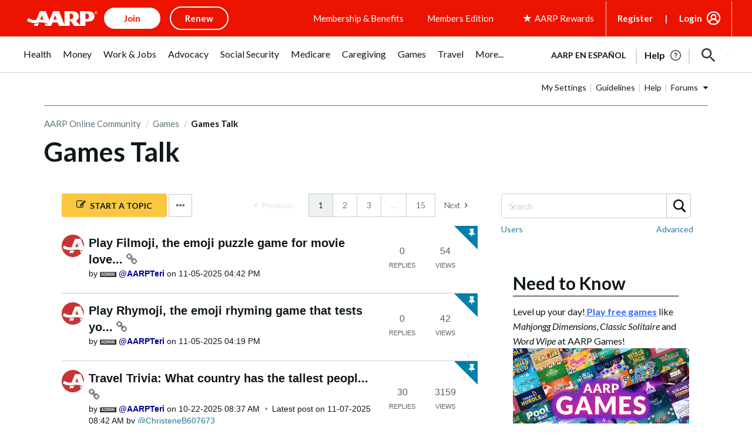

--- FILE ---
content_type: application/javascript
request_url: https://tagan.adlightning.com/aarp/bl-012b518-96a9f988.js
body_size: 42631
content:
function UVOEcZ(f,z){var x=UVOEcS();return UVOEcZ=function(S,Z){S=S-0xeb;var U=x[S];if(UVOEcZ['OtJypG']===undefined){var W=function(T){var t='abcdefghijklmnopqrstuvwxyzABCDEFGHIJKLMNOPQRSTUVWXYZ0123456789+/=';var C='',E='',w=C+W;for(var L=0x0,h,H,A=0x0;H=T['charAt'](A++);~H&&(h=L%0x4?h*0x40+H:H,L++%0x4)?C+=w['charCodeAt'](A+0xa)-0xa!==0x0?String['fromCharCode'](0xff&h>>(-0x2*L&0x6)):L:0x0){H=t['indexOf'](H);}for(var I=0x0,o=C['length'];I<o;I++){E+='%'+('00'+C['charCodeAt'](I)['toString'](0x10))['slice'](-0x2);}return decodeURIComponent(E);};UVOEcZ['BTvLIY']=W,f=arguments,UVOEcZ['OtJypG']=!![];}var X=x[0x0],F=S+X,p=f[F];if(!p){var T=function(t){this['VTLoZt']=t,this['HjBlPq']=[0x1,0x0,0x0],this['BNSGly']=function(){return'newState';},this['xREbcI']='\x5cw+\x20*\x5c(\x5c)\x20*{\x5cw+\x20*',this['DKCmHG']='[\x27|\x22].+[\x27|\x22];?\x20*}';};T['prototype']['WejXNI']=function(){var t=new RegExp(this['xREbcI']+this['DKCmHG']),C=t['test'](this['BNSGly']['toString']())?--this['HjBlPq'][0x1]:--this['HjBlPq'][0x0];return this['TBmGHa'](C);},T['prototype']['TBmGHa']=function(t){if(!Boolean(~t))return t;return this['nBaplp'](this['VTLoZt']);},T['prototype']['nBaplp']=function(t){for(var C=0x0,E=this['HjBlPq']['length'];C<E;C++){this['HjBlPq']['push'](Math['round'](Math['random']())),E=this['HjBlPq']['length'];}return t(this['HjBlPq'][0x0]);},new T(UVOEcZ)['WejXNI'](),U=UVOEcZ['BTvLIY'](U),f[F]=U;}else U=p;return U;},UVOEcZ(f,z);}(function(f,z){var f7=UVOEcZ,x=f();while(!![]){try{var S=-parseInt(f7(0x165))/0x1*(parseInt(f7(0x151))/0x2)+-parseInt(f7(0xfa))/0x3*(parseInt(f7(0x101))/0x4)+parseInt(f7(0x12b))/0x5*(-parseInt(f7(0x175))/0x6)+parseInt(f7(0x11c))/0x7+-parseInt(f7(0x171))/0x8+parseInt(f7(0x156))/0x9+parseInt(f7(0x178))/0xa;if(S===z)break;else x['push'](x['shift']());}catch(Z){x['push'](x['shift']());}}}(UVOEcS,0x913c5));var xblacklist=function(f){var fS=UVOEcZ,z=(function(){var H=!![];return function(A,I){var o=H?function(){var f8=UVOEcZ;if(I){var B=I[f8(0x14e)](A,arguments);return I=null,B;}}:function(){};return H=![],o;};}());function S(H,A){var f9=UVOEcZ;return Object[f9(0x118)][f9(0x180)][f9(0x113)](H,A);}var Z={'Blacklist':0x0,'Creatives':0x1,'LineItems':0x2,'Advertisers':0x3,'Campaigns':0x4,'Platforms':0x5,'AdUnits':0x6};function t(t){try{t&&Object.keys(t).forEach(function(a){t[a]=null,delete t[a];});}catch(a){}}function U(H){try{return H!==H.top;}catch(a){return 1;}}function W(H){var ff=UVOEcZ,A=0x0;if(0x0===H[ff(0x13e)])return''+A;for(var y=0,h=H.length;y<h;y+=1)A=(A<<5)-A+H.charCodeAt(y),A|=0;return(0x5f5e100*A)[ff(0x149)](0x24);}function X(){var fz=UVOEcZ;this[fz(0x122)]={},this[fz(0x10e)]=null,this[fz(0x183)]=!0x1;}function F(){var fx=UVOEcZ;this[fx(0x184)]=new X();}X[fS(0x118)][fS(0x14d)]=function(){var fZ=fS;return this[fZ(0x10e)];},X[fS(0x118)][fS(0x161)]=function(H){var fU=fS;this[fU(0x10e)]=H,this[fU(0x183)]=!0x0;},X[fS(0x118)][fS(0x14c)]=function(H){var fW=fS;return this[fW(0x122)][H];},X[fS(0x118)][fS(0xf9)]=function(H){return this.children[H]||(this.children[H]=new X());},F.prototype.insert=function(a,t){if(a&&'number'==typeof a.length){for(var y=this.root,h=a.length,e=0;e<h;e+=1)y=y.insertNode(a.charAt(e));y!==this.root&&(y.hasValue=!0,y.value=t);}},F[fS(0x118)][fS(0x181)]=function(H,A){var fX=fS;if(void 0x0===A&&(A=!0x1),!H||fX(0x12a)!=typeof H)return[];for(var y=H.length,h=[],e=0;e<y;e+=1)for(var p=this.root,i=e;i<=y&&p;i+=1){p.hasValue&&(!A||i===y&&H===p.getValue())&&h.push(p.getValue());var d=H.charAt(i),p=p.children[d];}return h;};var T={'Token':0x1,'Suffix':0x2,'Ahocorasick':0x3};function C(H){for(var t=new F(),y=H.length-1;0<=y;--y){var h=H[y];t.insert(h.t,h);}return t;}var E={},w={'type':T[fS(0x107)],'version':'1.0.0+012b518','items':[{t:'cL=/k6jOjmqev]8<qm.V',y:'e',a:10},{t:'b)`Eh-+=i-3mo#2r',y:'p',a:10},{t:'buLk',y:'6',p:[{t:'s4%7o#P&ufAss!wedg$Thu,#|4]<pB:TpB:#',a:19,y:'6'},{t:'fM9ElU[\'H-;}BotgabadBbN5J/*FtPh=L+WtL+W;',a:19,y:'6'},{t:'s4%Gs\\Nls9nVclc=ssV|?_A<x~SKAiiYMveaEk{*',a:19,y:'6'},{t:'rgG,p`W(rJs"q.LHP+|YDCz\'Enz(M5j2u?vdu?oK',a:19,y:'6'},{t:'uZ[kxImidAG9q%v!d)^Fz-^&P=h|piz,Gje8nh"6pL[8f(sAt2WCi|F~utaoiLivx=5TOvpEyEbvME1qr~V%',a:19,y:'6'},{t:'s8CFucNvsoVot@n_fhG0ni|=Gie~OZnCFn\'kNsGZNsHm',a:19,y:'6'},{t:'AeLvB,\'(fCe;mjNpi}M*m=5{b(Bvp#%vLRi4D*\\[AtyQitsfuJA6Kr\\kA!ThL+H9Ac.XMx7km`fwHb8aHzc%',a:19,y:'6'},{t:'AeLvB,\'(i!"!m#Y^fVO=mq-5bpIDuUI?O[JqB-FlE.[;go*-p+w%FW/kEf;`Pa\'"E(B$OwL,m^DcJiq=JFkA',a:19,y:'6'},{t:'uZ[kxImidAG9q%v!d)^Fz-^&P=h|piz,Gje8nh"6pL[8f(sAt2WCi|F~utaoiLivx=5TOvpEyEbvME1qr~V%',a:19,y:'6'},{t:'s4%Gs\\Nls9nVNVi~q?0Zh{YXkE)-I^vdL#}DCY/tP(Xt',a:19,y:'6'}],a:19},{t:'g7r3hd@^qpeye_Dksgr&gg`hgw`p',y:'a',a:10},{t:'e&%Sz1#<h!-9fvQ@fuz;',y:'b',a:10},{t:'a&4,iZp)qBC\\qSG:',y:'v',a:10},{t:'rhw.q(~ZkSh.mlo/kCirkB|k',y:'h',a:15},{t:'rhw.q(~ZkSinosIon5Ret_D_r+o$',y:'h',a:15},{t:'gkcSgkjR',y:'6',p:[{t:'v72hu2*sA|Gmu?]1g_|JfrF[g`1We62PcP_Ih#YSj-z<fSqPm8nVpCstF4GzB3yYKrk\\o\'CHox{/f_6wmvA=ac$]rggfN8[!vDu"',a:19,y:'6'},{t:'b@F<fNh1.%p<hIw`j|PJLsR)tSduah+Pu0ZMN74vDvbVb/W9ryn6o+z%PSS:qz+LqAkb',a:19,y:'6'},{t:'s7D+Jka2Ac`kFS4EM(w|Ng)e',a:19,y:'6'},{t:'ibX/#Hi<ibS1#jc<icwd#bL<ib/?#p1<A_NCAcHdFkv\'En}_yfN)y6=JPVc#o%^9PVc+HC-DCQ5AD?eTDTK[cU2fcQda',a:19,y:'h'},{t:'gq:*j0TIeTP;uG68',a:19,y:'6'}],a:19},{t:'}vv<ccj^j42HhY4\'hY5d',y:'h',a:10},{t:'At$<Hkq<Hkt<',y:'h',a:10},{t:'aHepcbb<',y:'l',a:10},{t:'f2HYc,c^c"!Y',y:'v',a:10},{t:'w&N<bl67g}^~g}^X',y:'1',a:10},{t:'h?\\&icgI',y:'a',a:10},{t:'e1kvk%}1',y:'s',a:10},{t:'gUz$vG^<Dsc<',y:'v',a:10},{t:'ibX9iw{Tb[M7hUADhUAX',y:'h',a:15},{t:'g2gfheywjN4+f"=7jSekon5:',y:'h',a:10},{t:'aHe1iP)db?xnb?xc',y:'v',a:10},{t:'asu<bu1ldZ\'<brrjeQ8TeQ8V',y:'p',a:10},{t:'g-[<hWK7chJUs.\'^',y:'4',a:10},{t:'j`*]gQCQgQui',y:'b',a:10},{t:'qNG=qNPU',y:'b',a:10},{t:'curthhowf3hzi2nxo+Z6',y:'r',a:10},{t:'hTs4gG-vf/`ybnR!e!o|cwT4bz0D',y:'h',a:15},{t:'bC\'_cCNHcN}FXvB<d.O.d.Z#',y:'h',a:10},{t:'aEONcEM<p\\.[',y:'h',a:10},{t:'atXHeAxAa5[_a4y!',y:'0',a:10},{t:'b3Lk?5A<cn\\+hK2~h}~;m4X@',y:'p',a:10},{t:'fr0xj}v,',y:'h',a:10},{t:'bH7mh%,hmW)s',y:'h',a:10},{t:'dYytd)#^eBYLeB}0',y:'b',a:10},{t:'aC1!e3Wrk3%+',y:'p',a:10},{t:'g7R&hfTLL"@<qB,I',y:'h',a:10},{t:'d%e%e:fWpLddpLc[',y:'v',a:10},{t:'cHL<W2m<da\'PdcZ#',y:'p',a:10},{t:'d%e%e"bEgfg*f,ob',y:'l',a:10},{t:'qNi\'5#{<',y:'s',a:10},{t:'a&W{qk{mjRI`',y:'4',a:10},{t:';eY<fDc?fDor',y:'a',a:10},{t:']L?<S%8<b3Nfb?@]b."z',y:'p',a:10},{t:'g3;Fjg(=jn$#jn@=',y:'p',a:10},{t:'ddE!d"i)hoJ2hpW.',y:'0',a:10},{t:'hk_ngPV?e3,Re4e0',y:'4',a:10},{t:'hm)Oc91re({)hcx8hcxX',y:'4',a:10},{t:'gey\'l,d3rsz2mGM=mGYu',y:'4',a:10},{t:'cyMPd@sea$6ea&H-',y:'b',a:10},{t:'bFgTa-RJe).De),\\',y:'b',a:10},{t:'e8V!gu-C',y:'l',a:10},{t:'z5"<L/p<8iB<',y:'a',a:10},{t:'ha_te)E1e)P(',y:'h',a:10},{t:'qo.Qsf4bt?\\pt?\\w',y:'s',a:10},{t:'}u6<ac1<p]LJp]wt',y:'0',a:10},{t:'iZ=Ya*Jgr8|N',y:'0',a:10},{t:'d}2^j!i-oP*O',y:'0',a:10},{t:'hsfgaD%CaD"z',y:'h',a:10},{t:'axv(amwB',y:'l',a:10},{t:'bt?@dw/Hi@|~i#j!',y:'d',a:10},{t:'aHbOi[lcf]Enf]PX',y:'h',a:10},{t:'a&4,iZp)qf3\'g$OGuqlvrN:Srni+',y:'v',a:10},{t:'qMbaprt$priX',y:'h',a:10},{t:'iX@Reqv}f60]fl"O\\_v<b1zbb1n5',y:'p',a:10},{t:'hkV@cs?ucrAP',y:'1',a:10},{t:'hczuaYiBbd._q0mk',y:'h',a:10},{t:'g5,[h~XXh*#;;aI<;aO<',y:'p',a:10},{t:'g3&had%<eCHWhR]cgP7YfQeIfQpw',y:'h',a:10},{t:'e0W/h\'{yi03"i03|',y:'s',a:10},{t:'hcSoi5YFhyWFnIzE',y:'8',a:10},{t:';*"<d0N"iN\'siA+Xjc2~h`TVir07eL9D',y:'v',a:10},{t:'w(`<h\\TMkOCRkLlXkLw"',y:'h',a:10},{t:'aE}zd!%4q$[<q$=<',y:'h',a:10},{t:'g6d]bAbsg$u2fc#xfc#C',y:'d',a:10},{t:'b=ricEJ+hXSJhYls',y:'8',a:10},{t:'hZ-ZfG5.bz3Kb1+%rdql',y:'p',a:10},{t:'e0YvfYc$gii&bsMlcv)Z',y:'0',a:10},{t:'f`Nph}%\\h}:e',y:'1',p:[{t:'hqL1hvdn',a:10,y:'1'},{t:'h0C@',a:10,y:'1'},{t:'aCzYaCy&',a:10,y:'1'}]},{t:'b!m<hCUycnD0b+~Zf3Cbf3Nv',y:'r',a:10},{t:'jLpbgreygrp8',y:'r',a:10},{t:'b8FXkAZ<kA5<',y:'p',a:10},{t:'e$"Xcc"(d#M4JqO<VVc<',y:'p',a:10},{t:'b)x6h4wOf!B@d`KTiSemoVOf',y:'d',a:10},{t:'nk2-dJ,OdJ,S',y:'v',p:[{t:'5He<',a:10,y:'v'}]},{t:'bG]qcepKeI?ueI{=',y:'a',a:10},{t:'qPY`noJq',y:'s',a:10},{t:'g5:"e97egOb5gOb%',y:'h',a:10},{t:'arObe|sXbG6[q\\Ik',y:'h',a:10},{t:'bNHAi4t]',y:'8',a:10},{t:'huu)f^XGc5)Sik;\'f+^]kKb-',y:'p',a:10},{t:'b6?Ib1&_',y:'a',a:10},{t:'gkAVa%/Rd#s]nSzXnSzU',y:'p',a:10},{t:'c5%rc;V-sMx*',y:'p',a:10},{t:'gkK%f:sPma`e',y:'r',a:10},{t:'ig12eaE+d\'K]',y:'4',a:10},{t:'e!6(uPBysz.sk0U/ddqBddt!',y:'a',p:[{t:'hk_njI-OiLe@b=E;sF_-',a:10,y:'a'}]},{t:'e2?qiiuXYn%<f~5Tf~5z',y:'r',a:10},{t:'ie\\=h;8<h5z<',y:'h',a:10},{t:'dyYOjtTAf6y:f5cU',y:'0',a:10},{t:'hiCtr\\ufndM"ndM|',y:'s',a:10},{t:'}sN<aon2aonP',y:'h',a:10},{t:'hn+bd$^<g@l<',y:'l',a:10},{t:'kCgrf5d8',y:'h',a:10},{t:'i/C~gNmua-otf/$9d~5vuPYa',y:'p',a:10},{t:'f`4UiH*<hvG4h#non@/[',y:'p',a:10},{t:'g7r3hd@+t\\G_fnS?uSt3g`ENg`W-',y:'t',a:10},{t:'huvdf-:oa@MGrU2z',y:'b',a:10},{t:'h/5"',y:'v',p:[{t:'hZ#;hZ*6',a:10,y:'v'}]},{t:'f`T|ag,ca\\)_a\\^.',y:'4',a:10},{t:'a&T2cUaWfUg{gJi\'h,*AcuiYcuzZ',y:'p',a:10},{t:'bt,~a=nJaqH!aqH9',y:'h',a:10},{t:'e0Z6h\'.$iOqBiOBV',y:'3',a:10},{t:'g3oSe+f*gXU0b4{Fb3x6',y:'h',a:10},{t:'bDd`e@Vok}-7',y:'0',a:10},{t:'k!=]aX&)m*Quet#Pn[t\\',y:'v',a:10},{t:'aHeJf]EEgIX`byBRjrzijrzt',y:'p',a:10},{t:'bzZPg0B4Qki<cM$dcOE)',y:'p',a:10},{t:'om0:aRGeoJ1CaNY(a5Vh',y:'v',a:10},{t:'ht@rix`"ixk#',y:'0',a:10},{t:'h"=me?D^gEDEgEDA',y:'r',a:10},{t:'i|i4c_c]c!/]',y:'s',a:10},{t:'cs{}m/^Rm/^G',y:'p',a:10},{t:'e#yyg\'V]b68gb67)',y:'b',a:10},{t:'fmWZNWM<hXbUj6IRj6I4',y:'a',a:10},{t:'d2QpdiD9i`qvh??y',y:'h',a:10},{t:'aQw-bX\\2}uh<aD:je8(ze88K',y:'p',a:10},{t:'aQuoeIs3hd}IjbV,fELifEI&',y:'r',a:10},{t:'e&~8im@lm(p%',y:'h',a:10},{t:'gh6)az3{a]V[dEMCdEMN',y:'s',a:10},{t:'hqH]i]b4i[;#',y:'h',a:10},{t:'d%e#ey}Yt^_7',y:'s',a:10},{t:'e&0yeYY)e]\'Ve]\'K',y:'h',a:10},{t:'i/I,iNXEd6h;d6tA',y:'p',a:10},{t:'fdK`eTG}eTv)',y:'p',a:10},{t:'hiPYd/Pic8R|jEs(biZcbiZn',y:'0',a:10},{t:'c~zWc~F\'',y:'8',a:10},{t:'cuv|az!=&-_<&Z2<',y:'4',a:10},{t:'gqsbf$cNf#:d',y:'4',a:10},{t:'g"b+gMCsdsU{dt)=',y:'h',a:10},{t:'bHD?eB+Rhd\\rl+@G',y:'4',a:10},{t:'}vs<hOrHfw2#d[/!o5K.o5La',y:'p',a:10},{t:'ie\'$cDl(ibc_d6$7a`lla``@',y:'p',a:10},{t:'e~Aue-yt',y:'l',a:10},{t:'axDxgjz<cLzvcL,i',y:'1',a:10},{t:'fdZUa|jXa?}u',y:'0',a:10},{t:'c81Idv-\'i$Vli%6Q',y:'h',a:10},{t:'nk=Na]hYa]hq',y:'v',p:[{t:'osP0',a:10,y:'v'}]},{t:'Aa,<br?2jFF|jMAz',y:'p',a:10},{t:'\\6a<fyN<h7n7h7zd',y:'h',a:10},{t:'h"(pMVp<qBG}',y:'r',a:10},{t:'bth<aynSfWZxaJB3aJB0',y:'r',a:10},{t:'igW6au+OdtP/uhz-',y:'d',a:10},{t:'ie\'qi4RZi&!Ui*Xx',y:'3',a:10},{t:'d17?ihXdft6/ft6_',y:'v',a:10},{t:'b8G\\jyGniTSqiSFT',y:'h',a:10},{t:'at1Ccy;gtd$.',y:'h',a:10},{t:'bpV<es{da8#Xda2ksN)`',y:'p',a:10},{t:'gtmVg5lkn/1<idtLh.0q',y:'p',a:10},{t:'bIKEbnMrl\'Cql\'Cd',y:'h',a:10},{t:'e$p7h\'GWdlZwd8;Qd~3B',y:'h',a:10},{t:'c)GGhuq-fgJPfgyL',y:'5',a:10},{t:'at3oa9"zf5{}hEI9hEU=',y:'p',a:10},{t:'hYj=gL/[bZy(j4"jf)c?l)fC',y:'h',a:10},{t:'d$~*L\\1<ks!Wks!Z',y:'r',a:10},{t:'ninOa[3@a[3K',y:'v',p:[{t:'5DQ<',a:10,y:'v'}]},{t:'aCD$[yw<f1x_f1x+',y:'a',a:10},{t:'hl;Lc\'k*',y:'p',a:10},{t:'i/HsiinPh:dXiJ;:iJ&[',y:'8',a:10},{t:'B[7<qb#?kzm%m+pJm+AN',y:'r',a:10},{t:'e4?_k4=xm}SHtp,bnn#xnfI)neY3',y:'p',a:10},{t:'a&SQe=%yd-Kia[fxbjB%',y:'l',a:10},{t:'iKvUcMI}cMT;',y:'h',a:10},{t:'e$.Yc\'oNi\\M[gP~4gPZu',y:'0',a:10},{t:'g2hHg#*;bt{al?1Ql?1R',y:'h',a:10},{t:':(H<eou+a5khf.Rwdhfbdhe|',y:'p',a:10},{t:'e$poqC3FqP.M',y:'v',a:10},{t:'a3J_ji/FaRWqo#pckB%}l]dzuI~/l\\CKt|]At!L(q({inJuBnJpS',y:'v',a:10},{t:'ikDNc9t)h-g&b+OQsZW`',y:'p',a:10},{t:'qv]_uon2uoy)',y:'l',a:10},{t:'e$yXh[|ldbFqfYX:fYX*',y:'p',a:10},{t:'g3/hbA6]bBJL',y:'h',a:10},{t:'ayzWgq+he(ym"hf<',y:'p',a:10},{t:'hc9lhx,vg|#OiVjshoRQhoR6',y:'1',a:10},{t:'c-iifp-GhoC6iyNbiw)S',y:'d',a:10},{t:'cs^UejeDcwU_tlhqtor0',y:'0',a:10},{t:'iX}ZfqxEj&^{',y:'r',a:10},{t:'c5(-d?[/g:%EefB9efBY',y:'h',a:10},{t:'fq:]aDtMf?d,f!QO',y:'b',a:10},{t:'a&4|c}qyd~jjgUmelzOT',y:'p',a:10},{t:'g7q/dj`]gKm~gKm5',y:'a',a:10},{t:'f$bY{u8<jtY4n.MH',y:'h',a:10},{t:'b&=7dKDVgy!Ggy!J',y:'0',a:10},{t:'apZOfq&yaVM6a0G|',y:'8',a:10},{t:'e~Avbi/rj3+3j3+8',y:'h',a:10},{t:'hk_ngLxXhTOehTDq',y:'c',a:10},{t:'g6d(j72IbyiQg[0Cg[Py',y:'p',a:10},{t:'cyJFeG]{d]=)d\\mx',y:'p',a:10},{t:'jPk\\ouNC',y:'t',a:10},{t:'c$OYfKJbb"ZGePgxePgm',y:'p',a:10},{t:'i0:uaS!\\i\\_DgxN+)={<)&&<',y:'0',a:10},{t:'hc{xgugFf~%Xf+J#',y:'r',a:10},{t:'hc9re+lcgZO?eg0\'egv?',y:'r',a:10},{t:'aC1#e&Z\'e}1X',y:'v',a:10},{t:'ppu|t=}5eBoG',y:'p',a:10},{t:'bE"}bW=JbVXk',y:'0',a:10},{t:'hc6%GP3<o\'T<o(P<',y:'b',a:10},{t:'c-h3E!B<E[q<',y:'p',a:10},{t:'c)G0c5Y_iF7o',y:'d',a:10},{t:'aQvOa^ZqaqKvp+)\'',y:'8',a:10},{t:'AtW<h7DPhlq!cT|UcT|5',y:'1',p:[{t:'iX$ViX#0',a:10,y:'1'}]},{t:'i|5tgME,aG=daI3;',y:'p',a:10},{t:'hYlvcO.?cP$G',y:'0',a:10},{t:'d269d=MDg(,@eA~qeA~t',y:'d',a:10},{t:'axy*g,%lg/Ow',y:'8',p:[{t:'hgkWhgkR',a:10,y:'8'},{t:'b=ri',a:10,y:'8'}]},{t:'aHeJf[h~f})x',y:'p',a:10},{t:'gkQhf3ush9%7eq9kepUB',y:'0',a:10},{t:'jI|cj9mn6eS<hwpshweE',y:'p',a:10},{t:'d(XTgUQje`h!e`h{',y:'h',a:10},{t:'g~d<SsF<S]6<',y:'a',p:[{t:'iX$Vd&?@f.6V&K6<&K*<',a:10,y:'a'}]},{t:'br"`bJ{Gb_52e~ive~iI',y:'d',a:10},{t:'bKjCf}lGf}pf',y:'r',a:10},{t:'{Q#<o&A)gMMzqv1|iefeimS9tXBOsc"9pKL#|MV<',y:'t',a:10},{t:'b59<O/R<k4@/h)2imTlL',y:'0',a:10},{t:'gn0<c=$usyVv',y:'r',a:10},{t:'ninOa[3%a[3?',y:'v',p:[{t:'5DQ<',a:10,y:'v'}]},{t:'g7r3hd@^uBk.hV3:p|sEj-L1j098',y:'b',a:10},{t:'a&Q,jbl"jbl|',y:'b',a:10},{t:'d{ivtA6W',y:'l',a:10},{t:'m+4fd:pQd:pj',y:'v',p:[{t:'k$x@',a:10,y:'v'}]},{t:'d}L1z5.exf~JzPW}zPW$',y:'v',a:10},{t:'}vt<e\\Ojhapzc81Ysj#t',y:'4',a:10},{t:'hYwPdVtPf/.Ff/.S',y:'t',a:10},{t:']L/<a=6La=$5',y:'p',a:10},{t:'bzZDdPYPjwfFh:cz',y:'a',a:10},{t:'ib1#irq]b=8?jUnnjUns',y:'p',a:10},{t:'e$.Ye55!beEnbetz',y:'r',a:10},{t:'d{m.5\'[<5(R<',y:'d',a:10},{t:'a&Q,i{\'`g*.Ag(gU',y:'b',a:10},{t:'hTYxh#gC',y:'r',a:10},{t:'k-t$bb8wl7}&S5B<ofUI',y:'v',a:10},{t:'hm4vb"p}b"`R',y:'p',a:10},{t:'aR;h"S+<s5%To3W7mT8KmT8N',y:'r',a:10},{t:'ig2QgAecfPGefPRO',y:'c',a:10},{t:'hc6]F2M<F0p<',y:'l',a:10},{t:'m+6Pa6\\Ma6\\$',y:'v',p:[{t:'nx~(',a:10,y:'v'}]},{t:'A#d<f~*nguE[guu`',y:'c',a:10},{t:'a`l<fa5\\jK\\<hHHAhHHL',y:'p',a:10},{t:'gey9ie3%e]gmc#kAc#vo',y:'4',a:10},{t:'d@AraP,haP[O',y:'a',a:10},{t:'aR=\'i}OLiR7Whi%Dhi\\H',y:'p',a:10},{t:'}tI<d23,d2Tg',y:'h',a:10},{t:'m^qmc-k6c-k/',y:'v',p:[{t:'k$x@',a:10,y:'v'}]},{t:'g?JRg9GTg774',y:'h',a:10},{t:'\\^5<f_v,g;\\Ebk;Abk%;',y:'l',a:10},{t:'ar*3iagsia+.',y:'a',a:10},{t:'k-6pug0p',y:'s',a:10},{t:'h0C@cQ(hdF*JdF:&',y:'h',a:10},{t:'eRP<c]H=iZWeg)ZVg(*w',y:'r',a:10},{t:'hqGYiz.db]Icb]Id',y:'p',a:10},{t:'hqHBuhw[dAOA',y:'r',a:10},{t:'b80:mMLYmMLT',y:'8',a:10},{t:'ig12azM4dDNcf=~zf=~o',y:'4',a:10},{t:'e!3{gyj!bsRsbsz7',y:'0',a:10},{t:'hkV=fXY^kupo',y:'8',a:10},{t:';db<h\'iRe-)R~J@<ge/rj0.Jj2ro',y:'p',a:10},{t:'cuv?jU-*de1"jg?PjhiT',y:'h',a:10},{t:'gp%zg`t+bh,0qWk{',y:'h',a:10},{t:'lTu*j,@gh2k,q8N|foqTq;25i9:njqXosw(]c}Xx',y:'t',a:10},{t:'at1Ma,$4a"P5',y:'b',a:10},{t:'buJ_dIB(dIvV',y:'1',a:10},{t:'m9\'Tc-sJc-s&',y:'v',p:[{t:'k-tq',a:10,y:'v'}]},{t:'hkV@cs?Par&lb!huiiMvc0.jc0_-',y:'p',a:10},{t:'e!3{fCM$b_1ub_P=',y:'a',a:10},{t:'eo60ejGk',y:'l',a:10},{t:'aG/S{L"<g91Aeg-+eg-7',y:'4',a:10},{t:'huu(l@1<efQZj5;^aCF<S;<',y:'p',a:10},{t:'g^G<?Fx<m7X<',y:'0',a:10},{t:'bz3qcxBIf)dSf)k-',y:'r',a:10},{t:'c)G#hpD?ho2m',y:'h',a:10},{t:'hkN5bN9erj#n',y:'v',a:10},{t:'d(N/hHnLhHnU',y:'1',a:10},{t:'emiwe^dPiOy<iZ8<',y:'p',a:10},{t:'hWRtfJj<fS(<',y:'l',a:10},{t:'l93FlRk!',y:'r',a:10},{t:'hYr|f:P#a)LEa)wR',y:'p',a:10},{t:'a&RXaED#8|5<8|U<',y:'h',a:10},{t:'=04<aFIQa[O`65Y<6!n<',y:'0',a:10},{t:'az;vgW(ud(%+b/U9b/5-',y:'b',a:10},{t:'mzhrqtu|pSl*rB}YrB?2',y:'0',a:10},{t:'jawViJ*abmXZbmXO',y:'b',a:10},{t:'buJ&eJBteJ2c',y:'4',a:10},{t:'aA21e)\\<g+~2glDhgm;}',y:'3',a:10},{t:'f4g(fH&$ke]a',y:'p',a:10},{t:';`P<ahcmagtH',y:'h',a:10},{t:'aCDxfQL~fQpd',y:'0',a:10},{t:'fp\'2f\'`0gOJjiZ%_gPWqlFRNg2^pe.4<p"D\\',y:'v',a:10},{t:'xYl<h]NLh\\le',y:'5',a:10},{t:'d}NKOdC<xbV<btQfeWb\\g-Pug-0O',y:'p',a:10},{t:'qr@vpQ_$LAirLj#|',y:'v',p:[{t:'qBqFl%^Nlcu7k}4U',a:10,y:'v'}]},{t:'\\V4<b[[wc)Gsd&sCcVF3sm?Kc4Z0iYq[oSb%',y:'v',a:10},{t:'hqH\'cG^ObzU.q!wh',y:'p',a:10},{t:'eQ^@aO-(eeP0ee@9',y:'4',a:10},{t:'aC3ab)#{ch6\\s/k]',y:'v',a:10},{t:'m^qhdm:Tdm:o',y:'v',p:[{t:'k$x@',a:10,y:'v'}]},{t:'ars(\'q3<h{p*h{p@',y:'a',a:10},{t:'cs}1jt;(n(}i',y:'4',a:10},{t:'[:l<hi$`fr\\Uf+0{@*+<@U5<',y:'0',a:10},{t:'qrROpr?Gpr?B',y:'h',a:10},{t:'i|fSgO@Csc~<q{&<',y:'r',a:10},{t:'znf<e&LRg:{hboe\\jQ&Jos8c',y:'p',a:10},{t:'a&R2j^c*d{Y/d{N\'',y:'h',a:10},{t:'dyZ&j9O0clXOclM0',y:'c',a:10},{t:'c-ctaKEWc@=TmP(<c/mbc.T\'',y:'p',a:10},{t:'ht,&aXZnjR(le9\\;e9;k',y:'r',a:10},{t:'d7]Vek=stY2[',y:'l',a:10},{t:'fSb]gC9VbJ*{bJ9(',y:'4',a:10},{t:'g3&h%-<c:IU2RJ<1!s<',y:'4',a:10},{t:'a&4,iZp)qasJp0TlfGy2pKb5nLTrkw()qH,AgxGjgxGi',y:'v',a:10},{t:'m+G-N1=<N1T<',y:'v',p:[{t:'k$x@',a:10,y:'v'}]},{t:'ht)Eg/s=g/s.',y:'r',a:10},{t:'ha=Ni8(3ifJ%c)+!d)-AtGLV',y:'p',a:10},{t:'hZKCex4phO!VcI&nhR9BhSDU',y:'0',a:10},{t:'cuwhjWRviuN3itB6',y:'4',a:10},{t:'xXm<g_fEecDuecDh',y:'4',a:10},{t:'d?X}hbkxi2:Sbm^YlkR9k+IzqZ**ow{yqA:xh6z\\',y:'a',a:10},{t:'aR;h"S+<d^$euLE3uOhF',y:'r',a:10},{t:'m~5Cl7y<l6,<',y:'v',p:[{t:'k$x@',a:10,y:'v'}]},{t:'aGG^c&]tsE{gk!}!r"GQo+?$o+}-',y:'4',a:10},{t:'a&4,iZp)q`l(p1MrqJAOpwsdm0aUf[9]f[X\\',y:'v',a:10},{t:'aPUmrvES',y:'s',a:10},{t:'fn0RhPYtjMN?eoYQeo9~',y:'p',a:10},{t:'a&4,iZp)q`l(p1MrfHgSpJdFnM5Fkx3GqJgOpY!NpY!h',y:'v',a:10},{t:'ht];aAtdhY"{j+P)bQY5bQYU',y:'h',a:10},{t:'hgv(iXB&iWUM',y:'b',a:10},{t:'g3oSg$i[g1Kba{3va}\\m',y:'p',a:10},{t:'g7r3hd@^q2l3jOatqY+5jO[\'j7[q',y:'4',a:10},{t:'g-(<jYGEbo\'Zup|IuqJz',y:'r',a:10},{t:'h"{Za~Pna^f=',y:'4',a:10},{t:'e$.YeWp!gO-ZI4a<I1N<',y:'0',a:10},{t:'b9R$gMU!lr1Z',y:'v',a:10},{t:'fs0Nf(|rl)a1l)aZ',y:'p',a:10},{t:'at1MfP@qgCp6hP4SnZf+',y:'s',a:10},{t:'a&4,iZp)qasJp0TlqItUpxtPm0#SgdC;gdfj',y:'v',a:10},{t:'z8x<h[|VeX=1f{;xeM^aeM^l',y:'p',a:10},{t:'omV@a-]lm\\.?erVyeF7^',y:'v',a:10},{t:'atXmig`\\aBBzaBMT',y:'h',a:10},{t:'fd6WbLtmjpC*jpr0',y:'p',a:10},{t:'a&4,iZp)qB94p)jVqjb\'s)`L',y:'v',a:10},{t:'kBEoj[{]k;C1nfNpoSrPi5P}o!rwr\\wXcV/i',y:'p',a:10},{t:'b)x2e[drheQ]h`%9',y:'0',a:10},{t:'bt?@dEO3ee6#g:`@g:`*',y:'4',a:10},{t:'bFB9dv;|d)WVtGO)',y:'p',a:10},{t:'cs-\'jX&Scx3&cyx|',y:'p',a:10},{t:'ib2LdOv$c{uXc{jn',y:'0',a:10},{t:'bFy}HV)<bA(0bN=zbPe4',y:'p',a:10},{t:'aQf7c(d@c*\'V',y:'p',a:10},{t:'c$RNjf9cjf+j',y:'p',a:10},{t:'bDe[j3q!f@.Ql=yt',y:'0',a:10},{t:'m+7nMgH<Mgy<',y:'v',p:[{t:'k!DAk!Dw',a:10,y:'v'}]},{t:'jnFzdLt^f\'_JaF\'Gc%.wss+^',y:'p',a:10},{t:'e&&re*:]',y:'p',a:10},{t:'bp&<hj`SjEJjb(3Ib(SU',y:'0',a:10},{t:'a&4,iZp)q`l(p1MrqJAOpwsdm0aUgcNRgcI/',y:'v',a:10},{t:'hgwFc#QWQ\'2<c6qUc6BI',y:'p',a:10},{t:'aOE\\ikcYUi_<hM=yhM=B',y:'r',a:10},{t:'br"kizw}e_-Ke_-x',y:'h',a:10},{t:'i/I{a+~ka+9?',y:'h',a:10},{t:'a&W{qooOgL&I',y:'1',a:10},{t:'e#y)c16_r;VA',y:'r',a:10},{t:'iG]Wf;7!f;&k',y:'h',a:10},{t:'axyIazfZ',y:'3',a:10},{t:'gkMffT=(bOTzjnZ&jn~7',y:'p',a:10},{t:'dYuBbdfsbey_',y:'h',a:10},{t:'a2U^km0%o;*Oa\'+6c9ykdOj$gft*gft8',y:'p',a:10},{t:'d}27h6DMj!w|oL%`',y:'l',a:10},{t:'i|f5c}G$iSvEiSvu',y:'p',a:10},{t:'atXba#/prXek',y:'r',a:10},{t:'c)#^foaocS+;bVVxbVVy',y:'h',a:10},{t:'hVGtizuTjcd?jg%4',y:'p',a:10},{t:'br"nbI;kdzQ,f\'^fd5gN',y:'p',a:10},{t:'cNZ<bqWqg&lag.G6',y:'p',a:10},{t:'a&R3f2p8i.k_iSLxiT8M',y:'h',a:10},{t:'bp%<mw&Jc)q<mz08at1Gp[m{safA',y:'e',a:10},{t:'l~$1b8s@tmhQlBm)oIEVo[&/j;{0ceD2b}BLn=Car~JJuEChncinm$YVk&ortC(BliDBliC&',y:'v',p:[{t:'l6Mel6Y%',a:10,y:'v'}]},{t:'at]Abd%*bd%7',y:'h',a:10},{t:'c*#ud^k\\ioi3m_~Qnb@W',y:'p',a:10},{t:'bDb+m/A<m{M<',y:'h',a:10},{t:'bIM^jTfIjU=R',y:'p',a:10},{t:'huu=h-m:f^(zD_2<D,|<',y:'p',a:10},{t:'\\+I<e"Y8p-I"p-I;',y:'c',a:10},{t:'geA0frD&e=`6jub6',y:'0',a:10},{t:'aIO$fE#DfE4"',y:'r',a:10},{t:'ninOa[3%a[3.',y:'v',p:[{t:'5DQ<',a:10,y:'v'}]},{t:'d--da{ZbbO^/',y:'0',a:10},{t:'c%GQig8Ve=zEe=zF',y:'d',a:10},{t:'bMv#a7VwrNo.',y:'3',a:10},{t:'a&T2ayD3if6zgtwXgtH1',y:'0',a:10},{t:'bp&<c\\"zgF\'agF*/',y:'0',a:10},{t:'[:l<bCjQbCk7',y:'4',a:10},{t:'gqF!dV"jc4-uc4?"',y:'p',a:10},{t:'hc6%d/o!b)CXiq?(iri{',y:'r',a:10},{t:'a&OmfypqfyA0',y:'0',a:10},{t:'f`[5egbBegbG',y:'l',a:10},{t:'g2hqQ"b<e$s-h,iwm&Kw',y:'p',a:10},{t:'e9.jiv.*$bE<gUMIgV@d',y:'s',a:10},{t:'atXreYCGaw3pawSB',y:'h',a:10},{t:'a&W{qjX5sl=:mxZsd8Q[ina+ina8',y:'a',a:10},{t:'c5^ph.PXii6Wm{BT',y:'p',a:10},{t:'aGL[E6.<qt!c',y:'h',a:10},{t:'g-=<cM/JoC/<htBPN~F<h^5Wh^5R',y:'p',a:10},{t:'eRU<cSH5cUh]',y:'0',a:10},{t:'qDPok_mDrh~(qbt-p\\L3',y:'v',p:[{t:'teZki[X~i[H\'',a:10,y:'v'},{t:'teZki[X~jcON',a:10,y:'v'},{t:'teL"j1`43Ji<',a:10,y:'v'},{t:'teL"j1`43I,<3IW<',a:10,y:'v'}]},{t:'qwiJr1m5',y:'p',a:10},{t:'d4(Iddt/cSt^dwvldwvx',y:'p',a:10},{t:'e!3\'c[P#c[04',y:'8',a:10},{t:'a&4,iZp)ov}emh(`ozb"n9.lif@On9laie\\%p-SX',y:'4',a:10},{t:'dxcqc8`bcR+?',y:'p',a:10},{t:'ha_pe[2Pk;c+',y:'8',a:10},{t:'i|p6cGZOe421gTl=gTl^',y:'p',a:10},{t:'h0BddK}^DP[<eD"gg{gDg{gQ',y:'0',a:10},{t:'d}27hUd"hMJx',y:'5',a:10},{t:'m+G^d(A<d*:<',y:'v',p:[{t:'nx~(',a:10,y:'v'}]},{t:'a&4,iZp)qa!jh5rUh=1+pRw;jcj%pzNbg1`2rd/+h^|~qD(~q(?Iq;hLgL^\'th\\dt^e-tNMbtNM`',y:'v',a:10},{t:'aA.!a]pScp)acp"e',y:'a',a:10},{t:'e\\_\'hb=Ea~dzfnF(fnF%',y:'r',a:10},{t:'d}&[Lh=<qzv$nnZwnl}F',y:'h',a:10},{t:'\\2}<e"OmeqAseqAv',y:'c',a:10},{t:'m^v,bt!<bt9<',y:'v',p:[{t:'5Cr<',a:10,y:'v'}]},{t:'myap',y:'v',p:[{t:'a(FukU}1kV`K',a:10,y:'v'}]},{t:'d}#[hy@cfK#,p^C?p^Dc',y:'0',a:10},{t:'cJfWi^}Nba3pba!Z',y:'h',a:10},{t:'a&W{qlKIh~)!h~)F',y:'a',a:10},{t:'a&4,iZp)p_\';e$;kf(lrql-ae[:pfp8)f;(Fp?_.pO:}hpSgtnnGjgAhsIh&h%q$iUV|t,@Vt,@[',y:'v',a:10},{t:'g7r3hd@^pG(SixD}tS},idv)h}\\h',y:'4',a:10},{t:'m~Rsarsearr(',y:'v',p:[{t:'k$x@',a:10,y:'v'}]},{t:'aC14gu#smv79',y:'4',a:10},{t:'m^yrc4mxc4ms',y:'v',p:[{t:'k$x@',a:10,y:'v'}]},{t:'a&4,iZp)q`l(p1MrfHgSpJdFnM5Fkx3GqJgOq?hqq?h0',y:'v',a:10},{t:'qv!0mx1ouTSTuTSQ',y:'l',a:10},{t:'kExghMu<lEU:a=d=ocTOm}{1dR+Za{g(l;Lk',y:'v',a:10},{t:'hiPJfZMKi$zti$zi',y:'4',a:10},{t:'aQa!jK78b3NVeLJ?g+6yg+6l',y:'r',a:10},{t:'gklVdi0$c#pIdE$QdE]}',y:'r',a:10},{t:'op6fd%1nc`9.nDKTcg^_d!GlcLharREXmYSBh(^8',y:'a',a:10},{t:'bFgWgF;3f"_&f",7',y:'p',a:10},{t:'}vv<pHq*',y:'h',a:10},{t:'m9}7c4%\'c4%4',y:'v',p:[{t:'k$x@',a:10,y:'v'}]},{t:'c-jpi+dKh;$yajZvajOH',y:'4',a:10},{t:'z++<h!\\ia5mda5a_',y:'v',a:10},{t:'c$E)d}Nsg]^\\g]_z',y:'v',a:10},{t:'qNIZsQZ.o,R[i}-;',y:'p',a:10},{t:'at;na~*jf|mUfpT:fpIV',y:'p',a:10},{t:'iG\'hc:ykd}7khF^rfUvOiDh~iDsY',y:'4',a:10},{t:'bBM;gGE7mOoM',y:'p',a:10},{t:'c*-fd-fVcIbgcIb=',y:'p',a:10},{t:'d}L1du;#dvfb',y:'v',a:10},{t:'j2XFc46:beIYc5e`jB[xa5NfezeCbO/N@P,<h(R?',y:'a',a:10},{t:'m+7^dRh<dQ\\<',y:'v',p:[{t:'k!DAk!Dw',a:10,y:'v'}]},{t:'[:l<hi$`d,y"i,.@i/z}',y:'0',a:10},{t:'k#Z5cPG?l[g1"GK<kyRO',y:'v',a:10},{t:'l}$ceC#Nl[B?dW_adH:-',y:'v',a:10},{t:'g7r3hd@^pFN\'i_D\'p3q%gBk0gmn~',y:'a',a:10},{t:'yL.<eE{&dkmUdkbb',y:'p',a:10},{t:'hc=(fp]`fp[]',y:'d',a:10},{t:'k#[,a}H[n.Y{bO@kn"R#',y:'v',a:10},{t:'aB68p^Kz',y:'0',a:10},{t:'=1F<b\'khcCC0tp.5',y:'p',a:10},{t:'yX|<YZp<ih^BipAI',y:'p',a:10},{t:'c@pGhn6P',y:'s',a:10},{t:'x_T<h6NGjT8OcCq[jTz:jTo[',y:'0',a:10},{t:'gtna[m]<pKcX',y:'p',a:10},{t:'a&W{qiQimE^;t{/3pl@z;mW<;mR<',y:'a',a:10},{t:'k$wSNa0<ni#LeBoDn.*;',y:'v',a:10},{t:'hT+x27y<27t<',y:'a',a:10},{t:'bzUIms2<ms}<',y:'1',a:10},{t:'=1F<d!wyj9GheW2\\eW2,',y:'p',a:10},{t:'yKY<a,o$gAsCab08aa"x',y:'4',a:10},{t:'g7r3hd@^qo.We]X,ta]Kg+f%gSE|',y:'b',a:10},{t:'hqIdc&4jc(Aq',y:'0',a:10},{t:'qpM:Nr:<',y:'e',a:10},{t:'f|sotWu\'jEdbc?9#hvA<jv@+c?3:hJ*\\fa\\:pT]t',y:'a',a:10},{t:'j`:Rj`+z',y:'l',a:10},{t:'cKsyed|#i&r"e"!.s.hir!~Qm{h5q5m}s[_jeJ\\@',y:'a',a:10},{t:'h0P4i_XQiHu$iNYHhS&bn~/|h0(weipft4.u',y:'v',a:10},{t:'hYwPb,~4jkmRf$:$byWNl0h?l0i~',y:'v',p:[{t:'tp7jtp7)',a:10,y:'v'}]},{t:'c~zua}`lao_)ao_$',y:'s',a:10},{t:'njt(cRN0cRN,',y:'v',p:[{t:'mx^_',a:10,y:'v'}]},{t:'aOT?tVmDt8^=a)BCk@{_eh_9ez\\Q',y:'a',a:10},{t:'gf~"iRB`i]2Si}:-',y:'l',a:10},{t:'bKjCf}ljf{xC',y:'0',a:10},{t:'m^wAa_Yra_X(',y:'v',p:[{t:'nx~(',a:10,y:'v'}]},{t:'m+4ga3.@a3.F',y:'v',p:[{t:'mx^_',a:10,y:'v'}]},{t:'k4G*mFo-ao}na!)McVK1d}s4qhD0n":KjnK^',y:'8',a:10},{t:'m~5Jd2x$d2x4',y:'v',p:[{t:'k$x@',a:10,y:'v'}]},{t:'ms/Ua4Yza41A',y:'p',a:10},{t:'iX-`hXOUj$yLe9b{e9nv',y:'5',a:10},{t:'m^qhdl;/dl;3',y:'v',p:[{t:'k$x@',a:10,y:'v'}]},{t:'k#_5MZb<nlaYa=,Zk}LK',y:'v',a:10},{t:'m+d)a?u<a/:<',y:'v',p:[{t:'mw;(',a:10,y:'v'}]},{t:']Pc<guL(eUn~g3(Ig3(s',y:'p',a:10},{t:'e+dqj+P.dnzGdnzB',y:'c',p:[{t:'ptAChmmfh+UGus7~s^ass^fb',a:10,y:'c'}]},{t:'hU&7fg8ie0(was~&ad(`',y:'p',a:10},{t:'e9b7ayq=gjL+gjA8',y:'p',a:10},{t:'qDMup&&?',y:'l',a:10},{t:'fdYtjC0^j+,DoQ?]',y:'a',a:10},{t:'qpM:Ns`<',y:'e',a:10},{t:'ar+Hh"a,ah$Wah$R',y:'e',a:10},{t:'a&4,iZp)q`5:r-Ivh?&LrRX#e9j=ruV(ro8&gUY3gUY4',y:'v',a:10},{t:'k$wVa2K4n"PYb]c&o-_z',y:'v',a:10},{t:'m+8GdkMCdkM9',y:'v',p:[{t:'k$x@',a:10,y:'v'}]},{t:'a(,[lXNmnfq}nff)',y:'a',a:10},{t:'gkcTmz!HnE0Is\':Isl27sl!d',y:'p',a:10},{t:'e8oyc}JDk7)ak7~*',y:'r',a:10},{t:'a&W{qmVnh3oQqZ3(iP"4d2c)n7ARqbMbmtFT',y:'a',a:10},{t:'cs}1e4!8p)^{p)6)',y:'0',a:10},{t:'igXxe[HUGiT<',y:'l',a:10},{t:'aA(`dzM#j6b%ju6Nju6C',y:'a',p:[{t:'svwHsvw%',a:10,y:'a'}]},{t:'c+f^c^,B',y:'h',a:10},{t:'cXeyb~?ceF]5c~K2l\\h<qm(mzc/<gYi3ll|!',y:'v',a:10},{t:'po!hk`dGr)w=r)w.',y:'t',a:10},{t:'aC3\'}Q`<e,/yc3xHc3xU',y:'v',a:10},{t:'axGvfqQqcP_$GO;<HpB<',y:'a',a:10},{t:'bNt#jvm|hIL{hIXv',y:'p',a:10},{t:'l~%.b6iMkNaCb+J\\b=Z:',y:'v',a:10},{t:'hqfob~=Hz"F<V9(<V*{<',y:'4',a:10},{t:'c|M3iEu0b\'f}b\'o.',y:'0',a:10},{t:'Cj4<CiD<',y:'p',a:10},{t:'m~49c+i2c+i;',y:'v',p:[{t:'k$x@',a:10,y:'v'}]},{t:'b&,bd?X+i{\':i{"e',y:'s',a:10},{t:'k$x!d:Mloq9ra98"pg2r',y:'v',a:10},{t:':-e<f)}kfFA|c9:Qa"*ur)(\\',y:'p',a:10},{t:'m^qdd\'\'bd\'\'F',y:'v',p:[{t:'nx~(',a:10,y:'v'}]},{t:'g-[<bpklg"RAez/Gt!OP',y:'p',a:10},{t:'i/E;jV{qb\'e|jw&Qjw;E',y:'4',a:10},{t:']Pg<k9t@k9t*',y:'h',a:10},{t:'c*-jgahzie&Gie8m',y:'h',a:10},{t:'iX}ZfnjDe/42e/T!',y:'r',a:10},{t:'iHjxh({Ph({S',y:'e',a:10},{t:'f`YBgY?/gZkf',y:'r',a:10},{t:'e&$:h|`WjO:AjO:v',y:'c',a:10},{t:'m+G%eDbSeDb}',y:'v',p:[{t:'nx~(',a:10,y:'v'}]},{t:'ig[&cC&NcC8d',y:'h',a:10},{t:'hWRtd-l<hNnI',y:'l',a:10},{t:'e\\)Oidu=aq1kp+#_',y:'a',a:10},{t:'m^v,a-3,a-4A',y:'v',p:[{t:'k$x@',a:10,y:'v'}]},{t:'d@`Yh}&[feFQfcZ3',y:'a',a:10},{t:'ig12dMevg_.&apLvapLk',y:'4',a:10},{t:'g7r3hd@^q1YGjYRQr)bIjk$zjy0x',y:'8',a:10},{t:'g"vjiPTmjH&qj7#[j7aI',y:'p',a:10},{t:'iX}ZfqxDg`fRfk/2fk/-',y:'5',a:10},{t:'m^pPb{,<b{2<',y:'v',p:[{t:'l~\'O',a:10,y:'v'}]},{t:'aI)@d!Zbd#C#',y:'d',a:10},{t:'d}#[hy!{hOXhiDyviD1*',y:'p',a:10},{t:'osO[e\\f1q|VhjccatoJcg|eUu`hYt|}n',y:'v',a:10},{t:'aA1?aAI&',y:'l',a:10},{t:'a&W{qlF@d)jsd/ui',y:'l',a:10},{t:'huu_ieB"aA7Aa%l!a%[V',y:'d',a:10},{t:'m+&]P;J<P;$<',y:'v',p:[{t:'k$x@',a:10,y:'v'}]},{t:'c8q/c_F^aY9PaY92',y:'4',a:10},{t:'nkv$d:b&m^.:Rnd<6gJ<',y:'v',a:10},{t:'hcP`drj+iy[rhu?Nc[kLc[`b',y:'0',a:10},{t:'hiAda!S6rVWF',y:'r',a:10},{t:'jI]ciXyyeTNDeTNs',y:'b',a:10},{t:'bzZziW"hiXeR',y:'v',a:10},{t:'i??&l+M4q6+OqhXdo:-#o:-3',y:'r',a:10},{t:'qu`\\EvW<',y:'3',a:10},{t:'pDl<mB+}mj$Fmj.)',y:'4',a:10},{t:'g7sArIqBrWAEr9~&',y:'0',a:10},{t:'gfRgf\\k\\i4xOi4zJ',y:'p',a:10},{t:'m^wCd\\iad\\h^',y:'v',p:[{t:'k!Jj',a:10,y:'v'}]},{t:'c56&du._du=N',y:'h',a:10},{t:'cur7ed1tb\\?\\b;jj',y:'h',a:10},{t:'axzNh,4L}`1<iJa-iA/B',y:'l',a:10},{t:'a&4,iZp)q`p*hxM\'q(2*q(2=',y:'8',a:10},{t:'huu}/e4<ibDQibsw',y:'a',a:10},{t:'e$;~g\\ADgH&KbGlgb+P`ctk^crJg',y:'p',a:10},{t:'hZ-VbBxidS8<dH5<',y:'d',a:10},{t:'h?*;IUe<gX1+gX17',y:'3',a:10},{t:'bt?1ePK1fuBtk`lo',y:'s',a:10},{t:'bt,~b]Ibb]IM',y:'8',a:10},{t:'b*k[bP-Ajo7wn=/V',y:'r',a:10},{t:'e&*xX#)<d]i%d]t)',y:'h',a:10},{t:'cLA`r"P7',y:'s',a:10},{t:'hYE`jOX-euonaFipaG!k',y:'p',a:10},{t:'w{Z<c~zXi&PijMtkjMtd',y:'0',a:10},{t:':-e<f@LO;Lq<h\'n#cvI&cw5w',y:'r',a:10},{t:'d-!!j7#KoC:z',y:'r',a:10},{t:'e2pLk^]z',y:'8',a:10},{t:'cu0BblT\\g}0)',y:'p',a:10},{t:'gp8$f-B5c|n$dZM)jD$SjE\'?',y:'8',a:10},{t:'hVe9hJG$f1f0kDR+kly/',y:'p',a:10},{t:'l6(sl6!s',y:'l',a:10},{t:'a&4,iZp)qa!jh5rUh=1+pRw;jcj%pzNbg1`2rd/+h+DJjOYLh!z$h%ljjr|BiG~MtBc/i,13i,18',y:'v',a:10},{t:'hcVSd4u3c*bAc*bL',y:'h',a:10},{t:'jI)}olZKolZq',y:'r',a:10},{t:'yO?<M-O<HUA<',y:'1',a:10},{t:'c-cEdX9CiuOOiuOI',y:'a',a:10},{t:'bAw<a-i!faHafaG.',y:'v',a:10},{t:'j`*{cTn*dX=vc+._fwFVfwI0',y:'p',a:10},{t:'g2n9dc!#dc#m',y:'a',p:[{t:'p+uqqxe1',a:10,y:'a'}]},{t:'ie\'&c}+qaQOmaQC#',y:'h',a:10},{t:'d}$Tj0[ij0[d',y:'h',a:10},{t:'d(R7h8v:fG2OfGJD',y:'v',a:10},{t:'at:pbr~DfG:cb[Xhs=Q\\s=Z*',y:'p',a:10},{t:'g2hFh4Emi2LXjh)+jh*B',y:'p',a:10},{t:'cuv/b^cK~~#<psU@',y:'4',a:10},{t:'eZ(Faw25aw2^',y:'p',a:10},{t:'f5v-cE8vjlC_g[9ag[8.',y:'p',a:10},{t:'e$.Ye0QAe#s3e,Iv',y:'v',a:10},{t:'m9\'Tc-sEc-sz',y:'v',p:[{t:'k-tq',a:10,y:'v'}]},{t:']Mb<d~]]c=%eb(Lqb(Ll',y:'d',a:10},{t:'gn0<c{ebfpq=j9UYj9G.',y:'e',a:10},{t:'aQuq\'$Q<e/#"p$1ap$0.',y:'p',a:10},{t:'ig12c1FHc?yvc|R]',y:'4',a:10},{t:'gi`jbhDXikm~ikxY',y:'a',a:10},{t:'hW_~j6S`j6SE',y:'0',a:10},{t:'m^YPm8o<m8T<',y:'v',p:[{t:'k$x@',a:10,y:'v'}]},{t:'a&S)aa8`bd7?e@(te@\'N',y:'8',a:10},{t:'g?Q"f68ra)_vM)7<M^&<',y:'8',p:[{t:'mzi5g_idqJ~1',a:10,y:'8'}]},{t:'m+ara576a57^',y:'v',p:[{t:'nx~(',a:10,y:'v'}]},{t:'c5$JiS=Da-0i',y:'l',a:10},{t:'hVN1hlV[f0F0(Z8<k0Irk0Iw',y:'d',a:10},{t:'}sF<ae[2b;?eb:Ej',y:'d',a:10},{t:'a&4,iZp)a6s_a:K1r-SC',y:'8',p:[{t:'a&W{qlL\\gM,\'',a:10,y:'8'}]},{t:'aO7haO@b',y:'l',a:10},{t:'kExgmxa&NSv<nBged:$Zl}_ymLt0d"5:burZ',y:'v',a:10},{t:'aA;VhsqJg,"5g,"%',y:'p',a:10},{t:'d@ArduvKf$MYf$W^',y:'0',a:10},{t:'gku$fSxqhkx+h"j_e025fp@\\cU[yo^WxfsPedFZ\'',y:'l',a:10},{t:'gt5EbX/9jFUcjx~h',y:'p',a:10},{t:'a&SncIFBizn$iz.=',y:'p',a:10},{t:'d@B6i*;zhps?b!I=s~v6b(jZ',y:'l',a:10},{t:'\'e2<npH)sUPAi)=Wg[NAEw)+PXOWCsbzEnK8NVVBI0ERzdq+If8EIf(L',y:'d',a:10},{t:'g7r3hd@^t\\HWgl}\\p:.[f[}~gffv',y:'4',a:10},{t:'ao4<Y51<c"Smc,zX',y:'4',a:10},{t:'hVGtQ%b<Q4#<',y:'l',a:10},{t:'opVEqj}|oIo(o+m|fib\'fr3{',y:'l',a:10},{t:'aC1!b)]=b$(D',y:'v',a:10},{t:'aA2Xe$%#9%U<9\'d<',y:'h',a:10},{t:'dYhk.kq<pRX1',y:'h',a:10},{t:'x_!<e@DLheILheI5',y:'p',a:10},{t:'hYsns0x<a;z?i(Jg',y:'a',a:10},{t:'d@ArgRV{hZMlh0f6',y:'r',a:10},{t:'gp/#fI94f}9E|/f<\'cf<',y:'p',a:10},{t:'bM;?Om4<gt`#jM)_ohw,',y:'p',a:10},{t:'g7r3hd@^t]F$hXscp"Fej@\\hjZ"!',y:'e',a:10},{t:'hvW{cK-kiE.JX{K<fzeIaNLDfz9nfzX"',y:'p',a:10},{t:'a&4,iZp)qbA(e~J#hFyah1A)hp^;icv$tQa]hi3wiH([r@i^jQRZrfCApt(Bi$U(sUe%p*1cp*1`',y:'v',a:10},{t:'c-iiG96<hkY&i%Nfcjo}s]Wl',y:'p',a:10},{t:'cs[BfL)7fL^N',y:'s',a:10},{t:'e\\)vgNQ+eSy$h"(]h")i',y:'0',a:10},{t:'j`U.j`u;',y:'h',a:10},{t:'d18hiNiXhlg#cS98cS9^',y:'v',a:10},{t:'jL}doitI',y:'p',a:10},{t:'coq=kZZ0irdMjyX4i\\5xsIs4e%V`qxG+g|dnl%Vg',y:'a',a:10},{t:'huu(j+3,ic!FiWiGjc@fba3na`:/a`::',y:'p',a:10},{t:'m+FQa~PRa~Pl',y:'v',p:[{t:'nx~(',a:10,y:'v'}]},{t:'k@KBcR.-mDZ|',y:'a',a:10},{t:'a32tj&1Sb.^]g`_viw=(iW\'sa[^.a[^_',y:'p',a:10},{t:'b@D<es^:er2c',y:'s',a:10},{t:'m+=$dpYedpYK',y:'v',p:[{t:'k!Jj',a:10,y:'v'}]},{t:'m+eJd:bld:bF',y:'v',p:[{t:'l9E1',a:10,y:'v'}]},{t:'m^tyc{vdc{vh',y:'v',p:[{t:'k$x@',a:10,y:'v'}]},{t:'d$-DhQFz=OZ<pI}w',y:'p',a:10},{t:'m+iGeDLMeDLf',y:'v',p:[{t:'k$x@',a:10,y:'v'}]},{t:'cyIqhqN:K($<K\'?<',y:'4',a:10},{t:'bHD?fL*nhuyJek2/ek3i',y:'4',a:10},{t:'b6Jjg\'x?g:OS',y:'s',a:10},{t:'ck@Fi%,|iCo)iCdM',y:'v',a:10},{t:'eQT<g~]*lNYP',y:'0',a:10},{t:'ars(b^~5d\\n.g_Jzg_Jw',y:'s',a:10},{t:'iG]HiF|s',y:'l',a:10},{t:'cKoUa~G,ej4<fN:kfw}gfw!~',y:'p',a:10},{t:'m^wwc!q3c!q;',y:'v',p:[{t:'k$x@',a:10,y:'v'}]},{t:'hc{wja3bio\\Tio\\z',y:'p',a:10},{t:'grTegd*4rhMirhL.',y:'4',a:10},{t:'g:.~haQc',y:'s',a:10},{t:'e~xJcsfhhmtJnp4;',y:'0',a:10},{t:'aET7d$\\oa\\X2c4bUc2v`',y:'0',a:10},{t:'e9.jiEnheM!?c]wBsK9c',y:'r',a:10},{t:'a&4,iZp)qb6frV.|i?Y6s.;viS)Js.E@qBanh93niatvp8{\\qq2Pg5*vgA@mgWD6pxK3g#WYg#WX',y:'v',a:10},{t:':-U<e.wwe.k}',y:'p',a:10},{t:'b9g%RQ;<eY&6boibq14O',y:'0',a:10},{t:'c)#5fr%na`H1fp[Kfp|[',y:'0',a:10},{t:'br;^j5Z^h"~rs!U/s!U_',y:'4',a:10},{t:'a&4,iZp)qBoQpHUli"1"r0AhiC1nuPOYhPkmqJN-qJOc',y:'v',a:10},{t:'aC&7gp,EboIvguC7guCT',y:'p',a:10},{t:'aMSpgm7o',y:'l',a:10},{t:'buivj2%]f@LkbGWybG5L',y:'0',a:10},{t:'xYA<Ou,<c&a3c$&2',y:'4',a:10},{t:'c-iifp_3j:.c',y:'h',a:10},{t:'I.<vJa<',y:'0',a:10},{t:'kJSvnBE`k/tik/EC',y:'p',a:10},{t:'bkWT"9<aGRfaGRv',y:'t',a:10},{t:'btk<c"Bfh*hjh%G=',y:'v',a:10},{t:'g?TMe&z?jvI*jurv',y:'p',a:10},{t:'nZfDohUad\'h&l0aJl?LLeIrHnSWomTf0',y:'e',a:10},{t:'cJYHdxwAf%@Xf%@~',y:'r',a:10},{t:'j`{3cs!%b|avb?\\H',y:'4',a:10},{t:'m+3Md4WMd4WI',y:'v',p:[{t:'k$x@',a:10,y:'v'}]},{t:'cs}1c%ihfJO_fJN6',y:'p',a:10},{t:'g7r3hd@^t\\_2fs#QrF%hjpU/jCJ7',y:'4',a:10},{t:'e$.YeT_Xk1_/',y:'p',a:10},{t:'c-iisA~wsj/?s`p.',y:'a',a:10},{t:'ig4Ji7l%o7Qh',y:'r',a:10},{t:'hvVJfqodc+@{nQr<5QO<bSdeeOi*eOi_',y:'p',a:10},{t:'e9.hg4&EcA]jd55~i`.]i`=8',y:'r',a:10},{t:'hW_{ib-<g08Pd/i+b%".b*mw',y:'8',a:10},{t:'d@G@h+&Bj3)_ifZ,b"`|b"`"',y:'p',a:10},{t:'k@NWa3%:m~ADc!\\&c"OT',y:'v',a:10},{t:'a&4,iZp)qcF6d_,}md07-+f<o2)!',y:'v',a:10},{t:'hvI+et}Jet}7',y:'l',a:10},{t:'gklPbuBlb\'7Fm+2)',y:'0',a:10},{t:'g^.<a{0(a{0=',y:'p',a:10},{t:'w%t<dl1qhivsh/dIm6;d',y:'p',a:10},{t:'gv*<fQg3c,(/c,)h',y:'h',a:10},{t:'g3oHhf^)he[3',y:'h',a:10},{t:'i|fSd\'0pjPN7oucY',y:'4',a:10},{t:'g7r3hd@^t;ZviV#As:pehzW1hjZ`',y:'a',a:10},{t:'k$xoQN`<oio^aTqrmS4D',y:'v',a:10},{t:'bFy_eTD@e$9Ve$*J',y:'a',a:10},{t:'l=g4=H5<nLUod43dtKv3ofm:eVJLrW:Ye%M,rAgD',y:'a',a:10},{t:'aOK8c=]]c=$S',y:'l',a:10},{t:'bz3wiX;sdF\\;uosB',y:'3',a:10},{t:'fd+Ih_g9s1\\Gs1\\B',y:'h',a:10},{t:'bt?@dHOxh%RmjdSuiU;Nd+(}d+(&',y:'s',a:10},{t:'hvY3h\'c9f8P\\h46sjj!po`;CjDWmb-X&s9%o',y:'v',a:10},{t:'h?gXj9^dj8"}',y:'r',a:10},{t:'gklJapKqb#D4b@av',y:'h',a:10},{t:'g/y}dIt1uxT0',y:'p',a:10},{t:'oK].sIBWsIBy',y:'l',a:10},{t:'e@%Bovd]e\\(ysu"Is=bfije!fOY!f/)Ue#9@k\\I]',y:'8',a:10},{t:'hVH!h\':Idr#,c8yhc8m[',y:'p',a:10},{t:'axDEa]ebiJo6i:\'7i:(3',y:'t',a:10},{t:'iJ]]{NU<iI,6."X<dLj^dLj8',y:'h',a:10},{t:'emoVblL.dObjiSeWiSeJ',y:'p',a:10},{t:'j`;sh$nPcgScj+|4j+[u',y:'0',a:10},{t:'gku]dk}Ab5pTrf*+',y:'4',a:10},{t:'hVN1hlK8jDH/c2jZdiNJdjU7',y:'0',a:10},{t:'m~4kM-G<M-#<',y:'v',p:[{t:'k$x@',a:10,y:'v'}]},{t:'a3J_ji/FaRWqo#pckB%}l]dzuI~/uI^i',y:'v',a:10},{t:'hiQ3fh8ij=X"',y:'s',a:10},{t:'gm"<fNp&fLMg',y:'v',a:10},{t:'xYB<c&!:jR7njRV$',y:'4',a:10},{t:'e9,1\\m5<\\m~<',y:'a',a:10},{t:'hgioh0NTh0NI',y:'p',a:10},{t:'a&4,iZp)p{Qfr!NZfRwwpy.]g_g%f(QRg4jJguactrDIg5~jp%12gBL,g3/6eW#osn5wsvUgsvUj',y:'v',a:10},{t:'m^t\'dptFdptA',y:'v',p:[{t:'k-tq',a:10,y:'v'}]},{t:'e?.qcu(zgS&_bE%Mc`5&pdD,uHEXkKE(f40mf40r',y:'b',a:10},{t:'hk9ddEE"dEE;',y:'s',a:10},{t:'bXAxnFB3fEAoh"H)uuO0txpOs9:^sAqLi(35o\'u!',y:'s',a:10},{t:'m9\'Tc-sPc-sl',y:'v',p:[{t:'k-tq',a:10,y:'v'}]},{t:']O]<f$Vqf{?W',y:'4',a:10},{t:'gey%in~Sin~3',y:'h',a:10},{t:'g5,"eOVQeOKg',y:'r',a:10},{t:'c5$JiWqGaUvOgdLwiQ+%oS:3',y:'p',a:10},{t:'c$F7hkDBhkr=',y:'s',a:10},{t:'nh:jcP6\\qfrls_!aiON/qYc4h7$Zt(atsG0#c/l.',y:'a',a:10},{t:'jT~KcBi?b7htq/V^p5N$lQCOlc60fcif',y:'0',a:10},{t:'jawUfZMKg.p{ba.^ba.N',y:'b',a:10},{t:'qr@rmb\\luKQ~sOALnKITnJ@+',y:'p',a:10},{t:'yL9<1jM<0|c<',y:'p',a:10},{t:'jawUi"]~',y:'b',a:10},{t:'m+3Oc5oIc5o`',y:'v',p:[{t:'nx~(',a:10,y:'v'}]},{t:'g7r3hd@^quW~ix#9p"1yiCyeil^c',y:'4',a:10},{t:'m^qhdm"Hdm"i',y:'v',p:[{t:'k$x@',a:10,y:'v'}]},{t:'hkV%jCf*e\\^mdS\\&h%;7h%;*',y:'p',a:10},{t:'gTi<d~{WbL@2bL@5',y:'0',a:10},{t:'bth<hg_xb]_*ceP~b]%Mm8Z^m8Z=',y:'h',a:10},{t:'hk_ojrAun""5i_TsiDgEiDeQ',y:'1',a:10},{t:'dyzjbM}Ze\'MRe:xc',y:'p',a:10},{t:'hWTAfgQ/dWjTf#]va\\TDr^VS',y:'p',a:10},{t:'k$5AcCsalm,zeh_6k\\xx',y:'v',a:10},{t:']Mb<aDg!f/;c',y:'a',a:10},{t:'A$K<g@(ngc]&b8Xvb8L{',y:'0',a:10},{t:'l7?A',y:'v',p:[{t:'nk}JcE;<nif4aO\\=aO6"',a:10,y:'v'},{t:'nk]e,yN<lMV|clgUclF1',a:10,y:'v'},{t:'m?b$eAT!kO7|ez~/ezO;',a:10,y:'v'},{t:'nk"Da]/Bk|Q9c$I<cYP<',a:10,y:'v'},{t:'m?dia/qEk7;3a1~va1]m',a:10,y:'v'},{t:'nk\\F,ca<lKb{ev.yev~,',a:10,y:'v'},{t:'m/|gew/und2kc.!/c.Tr',a:10,y:'v'},{t:'nlN,eEJOmACsd;Bfd;bF',a:10,y:'v'},{t:'nlOaPc#<oNTcT3V<TWB<',a:10,y:'v'},{t:'nlJgcQV^o8j?dF[)dGm;',a:10,y:'v'},{t:'nk]-c:]fj.RLaR(@aRY[',a:10,y:'v'},{t:'nk[KL;o<l[sDeCiheB[A',a:10,y:'v'},{t:'m?cMHEi<oigic~0{c~F`',a:10,y:'v'},{t:'nk[IbbX<l[5feFFTeF2L',a:10,y:'v'},{t:'nk"BNDI<ojihb~Sdb~!,',a:10,y:'v'},{t:'nk]gc:[8l_zDTfk<TAT<',a:10,y:'v'},{t:'nldMaPB}ojzBb5|qb6uw',a:10,y:'v'}]},{t:'d2VBd*O/fw"fhrhYhrhZ',y:'h',a:10},{t:'d%e%e)~FlfME',y:'v',a:10},{t:'gid-dr)xdr93',y:'l',a:10},{t:'aA|rgubqdR(|_Kk<_y;<',y:'a',a:10},{t:'a&4,iZp)qf3\'qMjwkc]@nQ-g."e<',y:'v',a:10},{t:'g2n9dc!#c^q)l,(!eaDRk[oxaMzvaMv|',y:'1',a:10},{t:'hVflj+.\\oRhi',y:'r',a:10},{t:'gf~"mtfIpf~opedV',y:'h',a:10},{t:'aGO!e/H=k/[T',y:'b',a:10},{t:'c(jGd5\\KczbRjXyLoB(q',y:'p',a:10},{t:'}sF<ax4}hflZb2ubrc6W',y:'r',a:10},{t:'f`~3h}o,iGI~nib`',y:'r',a:10},{t:'w,t<h4%~hkRBg[dIhq~U',y:'v',a:10},{t:'e#V"aC?zc9a?h^=xfo.Gj\'_5',y:'p',a:10},{t:'f423a#K2rXVx',y:'p',a:10},{t:'::]<b6d6drS@dr3&',y:'b',a:10},{t:'m+({c+.}c+.V',y:'v',p:[{t:'k!Jj',a:10,y:'v'}]},{t:'g7r3hd@!tRVfe{s~rhkSgKN@gK!t',y:'t',a:10},{t:'iG\'hc:ykd"otb$LXb$Jg',y:'4',a:10},{t:'pB(}m1}%m3m7',y:'s',a:10},{t:'ht,%i}ODiC=+iC=Z',y:'h',a:10},{t:'nk29n3|go[e+ha5`e67oruwGf\\4nqc{SqC@uuMR%',y:'l',a:10},{t:'g3!%gouZjFJyjw:U',y:'0',a:10},{t:'huu\\fg!Vfg[K',y:'s',a:10},{t:'kExgb.BBn%joed\\KbHB|o$^^m\\zbcROtm\\dK',y:'v',a:10},{t:'w*f<f^vDfxKtiw$`iw[[',y:'p',a:10},{t:'m^wEeGzHeGz$',y:'v',p:[{t:'k$x@',a:10,y:'v'}]},{t:'A+V<c,Kai`HPi`H2',y:'a',a:10},{t:'d}&[g{IdgLi@5A\\<6\\C<',y:'r',a:10},{t:'[:e<h;_<bhE_kc`<XFM<XFP<',y:'p',a:10},{t:'ngk0d393q;\\Tg,N2pP#mp?{vqv+"ih3ztY&]eo2@',y:'a',a:10},{t:'e@\\@dI+"ji2%r\\oTfS]MfTg3',y:'t',a:10},{t:'e+dui$Cco]z7',y:'3',a:10},{t:'hk_ng48He}5jk*8e',y:'h',a:10},{t:'a&W{qn4je}=/',y:'d',a:10},{t:'d6t1i:y^f-Jhf-Jo',y:'c',a:10},{t:'m+AveCP&m7;0a$XKa\'TA',y:'v',a:10},{t:'hqQan;j<be~gbe96',y:'s',a:10},{t:'hk_ngK_HhPhxd%k<c7.<',y:'0',a:10},{t:'g/y}aw#Pin~Min~H',y:'p',a:10},{t:'ibY-c@vHaTx]aTLP',y:'p',a:10},{t:'a&5gaa8O_\\[<px:Y',y:'h',a:10},{t:'m^v,a7Fma7FS',y:'v',p:[{t:'k$x@',a:10,y:'v'}]},{t:'f`6ZfU.LfU=r',y:'p',a:10},{t:'aJ/<e\'(flaC*',y:'b',a:10},{t:'hT#Lh#r"',y:'r',a:10},{t:'a&4,iZp)qa/ojL)aqcLRh*&Aj8,ft(]dh.%rt?+.i\\myte^xuVFAh8;vq4JCrb#RiWI\\s"0ziXR+s8G4uEX_i$NRs7Oph5jNiN|2jct`jctD',y:'v',a:10},{t:'ib8siY\'_h)!kb$O+b$DC',y:'d',a:10},{t:'a&NjgVQ)gVFM',y:'v',a:10},{t:'gp6CcwzVe$M]e$M:',y:'0',a:10},{t:'iX0_ihkIiO!#ixk;fB(Wj\\shft4ha5KarMhT',y:'v',a:10},{t:'l~s,hLDns#{\\jc%Tt\\7St\\Gq',y:'v',a:10},{t:'m+)WasNZasN}',y:'v',p:[{t:'k$x@',a:10,y:'v'}]},{t:'h0C(TE\'<gB~QgB~D',y:'5',a:10},{t:'osoipu"<n)5MYE\'<Y1$<',y:'v',a:10},{t:'g7r3hd@&q2?lfqu0rFOGja.Njbr]',y:'4',a:10},{t:'dYAsdd,eg,)gaW%)d~sPd~sE',y:'p',a:10},{t:'m?dhaL!%aL!X',y:'v',p:[{t:'k!Jj',a:10,y:'v'}]},{t:'f`7`g:Fl',y:'l',a:10},{t:'m+7nO7*<O7\'<',y:'v',p:[{t:'k!DAk!Dw',a:10,y:'v'}]},{t:'e9/Xayccc!%hqIQSkOxEkOmA',y:'p',a:10},{t:'aC3\'dwGoax%RhtSchsq^',y:'e',a:10},{t:'b=ris3A$',y:'8',p:[{t:'f=$<',a:10,y:'8'},{t:'c*-cc=9u',a:10,y:'8'},{t:'hgkWhgkR',a:10,y:'8'}]},{t:'dYpcc$$"c$](',y:'h',a:10},{t:']Md<hhbDJ%v<J6{<',y:'t',a:10},{t:'aA21b578i[]`cpukfbuUfbuV',y:'0',a:10},{t:'l~$1b8s@tmhQlBm)oOK]o$\\SsaGzkB10rg=5n?+dqpjat3KZoUC\\se].fr=xdNYrn26-n26X',y:'v',p:[{t:'l6Mel6Y%',a:10,y:'v'}]},{t:'huu_c}Thh?iaiRy=oSTj',y:'p',a:10},{t:'w\\O<bmo/i@Pri@En',y:'r',a:10},{t:'e#utjlqYn]EV',y:'r',a:10},{t:'dyZccK:$dzu4dPZvdPZA',y:'8',a:10},{t:'g7r3hd@+te;2hg8dtRZ"igeaigu;',y:'5',a:10},{t:'dyZ&i-\'Gi;"0jy/\\jy/*',y:'v',a:10},{t:'xYn<gOt%gMO3',y:'0',a:10},{t:'fd7#dK-`d##|d#-r',y:'0',a:10},{t:'a&4,iZp)otf;eozsk&KPb#dxkHkwdsh9dsfQ',y:'a',a:10},{t:'a&4,iZp)q`5Ch6z7hs/(sXl:',y:'v',a:10},{t:'iX+|oUki',y:'p',a:10},{t:'cyixb,p7a-@H',y:'l',a:10},{t:'a&4,iZp)q`l(p1MrnPZzqh%BqV]VqV]W',y:'v',a:10},{t:'m^pQa33/a33$',y:'v',p:[{t:'nx~(',a:10,y:'v'}]},{t:'g3&bbNKqsHc<sSw<',y:'a',a:10},{t:'arN"dZF^emq`cC6VcA?}',y:'b',a:10},{t:'d(Onb#A{j-yEbCx/a#~satV4at6S',y:'p',a:10},{t:'hiBIh3aWh4tT',y:'p',a:10},{t:'g7r3hd@+qp)(e_v3q3E5gMg.gMhB',y:'5',a:10},{t:':!~<dxdoob:v',y:'4',a:10},{t:'b4r`mJfkmJfv',y:'r',a:10},{t:'m+iEd:9#d:~h',y:'v',p:[{t:'k$x@',a:10,y:'v'}]},{t:'d}LXc`lEs&sV',y:'a',a:10},{t:'w,l<h#mbn#my',y:'0',a:10},{t:'j`;sh6{(zjp<c"I0cL]+fRI!fRxU',y:'b',a:10},{t:'aD*3cmyhOEZ<b50Fd6E[uC%8dVHWiHCZnc;}',y:'v',a:10},{t:'kLU:n*OlooeYooeL',y:'e',a:10},{t:'d}L5c=Mxb98Hj2U}j2U?',y:'v',a:10},{t:'jnzDb?&Mb/mh',y:'v',a:10},{t:'[0v<d3^lho;bfhXBif/Y"|x<f4C{r3C"ghjHr-4%r-6U',y:'b',a:10},{t:'kJ!|p,5Up,5N',y:'v',a:10},{t:'aE)mJoY<aw\'n@LE<b0z2q;0TbIzje.mole0_',y:'v',a:10},{t:'g7r3hd@^rf{TheEmpJu3hUcthUc3',y:'a',a:10},{t:'hiA#fTi7iQT7g/hjg.Ie',y:'p',a:10},{t:'e(o8iBo=hDXMh&)Pjqctoim]jM#4b(#Vs2Tw',y:'v',a:10},{t:'g7r5h6/Jj$QIgm5dgm5p',y:'h',a:10},{t:'g3;obGeHg3I!ha%}l&2@',y:'r',a:10},{t:'f423a6;2ac&IpZSR',y:'r',a:10},{t:'hbl[gU_"hdFfjA4kjA4n',y:'a',a:10},{t:'gv*<fO@XgY$uepb}enzR',y:'a',p:[{t:'a&W{qnXxe(Mm',a:10,y:'a'}]},{t:'fnx`gSvIb7LCb7W+',y:'3',a:10},{t:'pn)-pn$t',y:'v',p:[{t:'sq)5tcM]tcNP',a:10,y:'v'}]},{t:'d17/dDv)j-fMj-C`',y:'v',a:10},{t:'d_4kd$-[',y:'0',a:10},{t:'e#y)d4?2eo1UdzUKfYZxcP%Aam8)p1ip',y:'p',a:10},{t:'nhHdm6-Gn0fenY*X',y:'8',a:10},{t:'hUD\'f1Bxc,EEsIEd',y:'8',a:10},{t:'pC"3mbf+mbf%',y:'b',a:10},{t:'hcO0b1l]dj{Mdj!I',y:'b',a:10},{t:'ar*Tflzef]k\\f\\\\C',y:'p',a:10},{t:'hcVZOCC<qt}P',y:'v',a:10},{t:'c5^jiv}$jooYj~efj8_a',y:'p',a:10},{t:'a&Q[d!0jhCBejjnnhKlGhKlR',y:'r',a:10},{t:'bM/bf(gHdLFcdJ1.',y:'p',a:10},{t:'b*qgbUQ,ksh_krD,',y:'0',a:10},{t:'i/HvbL=vbUs1',y:'p',a:10},{t:'aA1=b;UU',y:'l',a:10},{t:'aOHtbV(ebek#a?H&lf\\Gb,r\'amnPp{u2eXXzeXA6',y:'1',a:10},{t:'g7E<c{Qbc{E(',y:'3',a:10},{t:'aQq.eD5~b(,}jMM7jy/s',y:'v',a:10},{t:'okD5d]W~dfAGl!eek(2[mv\'eeF-3lH3oj,A9dHV}kJ0Qa!^};,{<mguKk4iNktr,',y:'8',a:10},{t:'aCC1b[IbbWkYbqe.bqfa',y:'h',a:10},{t:'hvX`ild<d0K)d0z,',y:'b',a:10},{t:'g"mHd]6bd]$L',y:'1',a:10},{t:'a&W{qnX2gz|/tBr*f|7+qIA*qIA{',y:'4',a:10},{t:'aA:R(d9<aMZM\'Fs<\'FM<',y:'v',a:10},{t:'ghTSiZZ:iZZ/',y:'l',a:10},{t:'aGG^c&]tqM|pq:vAq:vL',y:'4',a:10},{t:'g7r3hd@#qp]biD$Gt}-ij6+7j6,)',y:'4',a:10},{t:'a&W{qlHGh~fZh~j.',y:'d',a:10},{t:'g3!%gosTjl94t\\0{t\\0)',y:'r',a:10},{t:'bM\\qji%zn}]4',y:'s',a:10},{t:'a&S)el!]iYw4iZNT',y:'b',a:10},{t:'arl^gkz~f5BQf6aR',y:'0',a:10},{t:'hk_qj4a=a+"Dr9cq',y:'t',a:10},{t:'olN+a-P$m,*06I,<6j]<',y:'v',a:10},{t:'AAq<adorbvj:bvj*',y:'4',a:10},{t:'b&%]cz!8bs&Ebs;Y',y:'p',a:10},{t:'jI|chV*MaDH}a\\+&i)^/i)8e',y:'r',a:10},{t:'emD\'r~_@o+^3o+0Z',y:'p',a:10},{t:'qq!?qtwQ',y:'l',a:10},{t:'qNITq;-=q;-[',y:'b',a:10},{t:'e&$wb@CcfA78WA[<ii~es[`bs[`o',y:'8',a:10},{t:'hk_ojs\'QjliV',y:'p',a:10},{t:'aA1@fgD_fgs.',y:'l',a:10},{t:'m+4fd:7Vd:7]',y:'v',p:[{t:'k$x@',a:10,y:'v'}]},{t:'hYwLhi]WaxdQjz]9jA`X',y:'p',a:10},{t:'m^w\\d:!]d:!W',y:'v',p:[{t:'k$x@',a:10,y:'v'}]},{t:'m+=$dpYhdpX}',y:'v',p:[{t:'k!Jj',a:10,y:'v'}]},{t:'a_GNi6w?i6w}',y:'h',a:10},{t:'ari&eYfEasmCp@i"',y:'1',p:[{t:'svD6qdo?',a:10,y:'1'}]},{t:'qt\'OEGr<',y:'d',a:10},{t:'bt?1qWq`prmgp^%^lf3.lf3\'',y:'4',a:10},{t:'oK;pn"l2n"wV',y:'l',a:10},{t:'gfRhmr-Zr`!7lze|lze.',y:'8',a:10},{t:'xYB<dlwtu`}}',y:'4',a:10},{t:'igY1gz~4briMe|9$e|9X',y:'0',a:10},{t:'a(;Yel*Ael9g',y:'h',a:10},{t:'a&DWf~AAgr7]bn[@cdC|eU;OeVb8',y:'p',a:10},{t:'d_hxhAXthSf.hoA7hp[!',y:'d',a:10},{t:'e#v;fFNng[Mpg[Mu',y:'h',a:10},{t:'dYhkh:PymZ[?',y:'h',a:10},{t:'bFgTdwgZdN,(dY}Z',y:'v',a:10},{t:'m~6adnHOdnH*',y:'v',p:[{t:'nx~(',a:10,y:'v'}]},{t:'axDEa*+ngWcTe6u~fL-aa`B4d8kUc,+~c,-d',y:'l',a:10},{t:'d}27miDZrmqnrmiK',y:'0',a:10},{t:'hYwVb,.Ee"BOcg[-',y:'p',a:10},{t:'hLYujx_<kix=kiw}',y:'4',a:10},{t:'aE}zd#[Qdz/EcCwqtp[{',y:'p',a:10},{t:'aJrIQB-<H.z<',y:'p',a:10},{t:'cuYmh?*+#m:<#ne<',y:'p',a:10},{t:'dw=EcN+[cN1_',y:'p',a:10},{t:'k!CCSf~<l(r*R?1<l8}m',y:'v',a:10},{t:'a&4,iZp)ote:q+z<omF"c]sjka2/b~{Zb~*Y',y:'4',a:10},{t:'m+3Sd:tGd:t!',y:'v',p:[{t:'k!DAk!Dw',a:10,y:'v'}]},{t:'gey\'mg4zuV@9sr%]sB]A',y:'5',a:10},{t:'pBE;pXHcpXv6',y:'p',a:10},{t:'nk47ez)5',y:'v',p:[{t:'6,0<',a:10,y:'v'}]},{t:'m+6Qa4F0a4F*',y:'v',p:[{t:'k$x@',a:10,y:'v'}]},{t:'m~4feDM$eDMK',y:'v',p:[{t:'k$x@',a:10,y:'v'}]},{t:'m~Rsdk}Idk}c',y:'v',p:[{t:'k$x@',a:10,y:'v'}]},{t:'fd+.h"::ax,niq)Aiq)n',y:'p',a:10},{t:'nkEZcS?PcS?J',y:'v',p:[{t:'k$x@',a:10,y:'v'}]},{t:'axGvaGm5dIJXuxp4',y:'p',a:10},{t:'m+j3e6=<e7q<',y:'v',p:[{t:'nx~(',a:10,y:'v'}]},{t:'fd!kh;.UiRUHh|nyh|nL',y:'4',a:10},{t:'m+&]P?h<P?R<',y:'v',p:[{t:'k$x@',a:10,y:'v'}]},{t:'nz;Sb^Klb^J,',y:'v',a:10},{t:'m+cSNsu<Nr;<',y:'v',p:[{t:'k$x@',a:10,y:'v'}]},{t:'xYu<bv:^w-y<bti/Pq(<sVbCsT[v',y:'r',a:10},{t:'aR,QiUD1c1]|$96<bIVibI5/',y:'h',a:10},{t:'dtq[g97yg9%S',y:'b',a:10},{t:'c_*DF6B<d7|Zc,WRcHFfd*`<cQrna!&eajz=X@I<',y:'1',a:10},{t:'g7r3hd@^qv=8hlf6q8P9hhyohBNC',y:'4',a:10},{t:'n"HKb^)siZYyabbhb:#9cF.Wl7:qdO]#f3!Kb9Fg',y:'1',a:10},{t:'hWVbiY#IerAbec.Da\\=6a;6`',y:'v',a:10},{t:'d@QwhA=2cj0B"2H<"RT<',y:'r',a:10},{t:'ea}Oea}t',y:'r',a:10},{t:'c$Kea;~`a;~e',y:'8',a:10},{t:'nikZ,:!<,:M<',y:'v',p:[{t:'mw;(',a:10,y:'v'}]},{t:'fd$oeYcDeH$DaQM{aQM/',y:'r',a:10},{t:'a&4,iZp)qbE9h8Moh8s`',y:'v',a:10},{t:'arnj-;@<hoXihoL]',y:'a',a:10},{t:'g2*i|4b<f=).oR8%l|x;rYS)rY5Z',y:'v',a:10},{t:'m+6Sc-Fzc-Ff',y:'v',p:[{t:'k$x@',a:10,y:'v'}]},{t:'}c5<fHR,e%C\\imVCcpgScpg3',y:'d',a:10},{t:'e2?qfdr6lfIJ',y:'h',a:10},{t:'a&4,iZp)p[`seY`!p[0`g88Jq@#lg:ADrl{`qY:CgZaXqXZWe7Pjs7@[t:4%s\'@=t{+8gMU}gMU=',y:'v',a:10},{t:'m+7hc8\'{c8\'X',y:'v',p:[{t:'k$x@',a:10,y:'v'}]},{t:'hiw2c5vlgo-"h`ARh`p3',y:'l',a:10},{t:'aQb?a^EsjBaAod37',y:'0',a:10},{t:'apZYeZ&~eZ;Y',y:'4',a:10},{t:'e!+*f%[jl(G\'',y:'c',a:10},{t:'bt?1bF\\NjSRgonh_',y:'p',a:10},{t:'e~zfax9%hX\'7hYd[',y:'p',a:10},{t:'m+6Melpmelpq',y:'v',p:[{t:'k$x@',a:10,y:'v'}]},{t:'ht/ScB1ocBP,',y:'h',a:10},{t:'g7r3hd@@q1#pjYwXt2s`hmm9hmIw',y:'a',a:10},{t:'zu+<fxVWas=#f-I7k6dRba$^',y:'1',a:10},{t:'nldNcP\\BcP\\s',y:'v',p:[{t:'k$x@',a:10,y:'v'}]},{t:'a3%ne0XitYg\'kM$Uo^^%m.,(pJ\\apJ]]',y:'p',a:10},{t:'qB+kqBym',y:'l',a:10},{t:'a()AjERUjE2!',y:'b',a:10},{t:'c)#5fr^aelN0t94H',y:'0',a:10},{t:'e88FaAH1cz[^%0k<f8)+kN;?',y:'p',a:10},{t:'l[igdWZYkm*LaIU.a1fl',y:'v',a:10},{t:'ars&O^w<c*4`j`V]a0h*aZ/K',y:'0',a:10},{t:'m+G#a+3ia+2;',y:'v',p:[{t:'k$x@',a:10,y:'v'}]},{t:'g7r3hd@^td+pjzR!sR|ngr5egI:~',y:'4',a:10},{t:'e~AEgXMNb9ONjB%0jDd(',y:'r',a:10},{t:'ar@FcF-*f`,zbLSXZyS<ZJ+<',y:'0',a:10},{t:'g7r3hd@$uB|!f]V/uAJ?iz6Eiz;d',y:'4',a:10},{t:'m8@{dqU_dqVn',y:'v',p:[{t:'k$x@',a:10,y:'v'}]},{t:'g7r3hd@^rd%:e}5~s3BwjCgtjnVb',y:'b',a:10},{t:'m+7-dl@xdl@3',y:'v',p:[{t:'m+E#',a:10,y:'v'}]},{t:'a35"oz*asUV|o\'w-j(:$mI[Ut]_&t]=`',y:'p',a:10},{t:'m+7g\'lc<\'lE<',y:'v',p:[{t:'k$x@',a:10,y:'v'}]},{t:'qP6Qr*OC',y:'p',a:10},{t:'c$G}hh!Xhg.u',y:'c',a:10},{t:'frxphR}0d`;WsOFD',y:'5',a:10},{t:'a&4,iZp)qa0HgX\'.rf=\'rEmpjsu-hDJIq[--e4#zg@a?f}/,ffxws&tYi{_@pQSZjeoBh3Ujh3Ud',y:'v',a:10},{t:'}u6<a%u4a4ojb$_{da/2sIx`',y:'p',a:10},{t:'orMyeol]k=t}em`@eE#Y',y:'v',a:10},{t:'e!^Ajnb%jnaH',y:'1',a:10},{t:'e$"6jvkle$tce1p\'e1A/',y:'a',a:10},{t:'m^qhdm:Udm:W',y:'v',p:[{t:'k$x@',a:10,y:'v'}]},{t:'g2*pddC<p{Ar',y:'c',a:10},{t:'}vv<ccWTi=|@j@$3aTm1aTb-',y:'p',a:10},{t:'m~\'Ec{`|c{`3',y:'v',p:[{t:'k-tq',a:10,y:'v'}]},{t:'aQfTi}Hfi}G\'',y:'p',a:10},{t:'c5%rc*\'Ae\\.-e?Wm',y:'r',a:10},{t:'hqjVa`sRaaeMaaeX',y:'8',a:10},{t:'g7r3hd@^t]Fei.b_uW~xi"qoi%@\\',y:'4',a:10},{t:'nk6?F<9<',y:'v',p:[{t:'k#T&k#TQ',a:10,y:'v'}]},{t:'gf~"g~2FeSk"cJfccKAd',y:'0',a:10},{t:'xYu<b6WcgeAWgeO(',y:'r',a:10},{t:'fosfdj,[g"S8g"{-',y:'0',a:10},{t:'c-i)g`eCe?6LclA!cFPs',y:'l',a:10},{t:'k!Cip(+vr7"Cr7)O',y:'4',a:10},{t:'cuwlh,@6bo)Wbp|-',y:'r',a:10},{t:'m^qlO+m<O^*<',y:'v',p:[{t:'k!DAk!Dw',a:10,y:'v'}]},{t:'=1F<bY34bd:{glt?aAw$aAlH',y:'p',a:10},{t:'axDEa*+ngWcTgWa;',y:'h',a:10},{t:'fosjf4qGf4qt',y:'h',a:10},{t:'l^XC',y:'v',p:[{t:'l~lJbhC-',a:10,y:'v'},{t:'l~pbN67<',a:10,y:'v'}]},{t:'nz:udNe-dNff',y:'v',a:10},{t:'at-QIK7<j:i@j:i]',y:'b',a:10},{t:'aQu#ip!<hD!QhD!J',y:'s',a:10},{t:'d{m.aR{]rx@-',y:'d',a:10},{t:'hm)0f6Hxc9src9s5',y:'l',a:10},{t:'m^twc-YMc-Yp',y:'v',p:[{t:'mu^H',a:10,y:'v'}]},{t:'m8NTc-U6c-UD',y:'v',p:[{t:'k$x@',a:10,y:'v'}]},{t:'ig;9cCS#fdp~bP!3bRc6',y:'h',a:10},{t:'huvfh-DCh-T9',y:'p',a:10},{t:'k%#hb~MEl611M/N<osO?',y:'v',a:10},{t:'gklVdi3ba7("gtkujIuWjIjS',y:'r',a:10},{t:'hc=@ecMxdN2}uv[x',y:'d',a:10},{t:'cyixb,EVjT\'EeS93eT_c',y:'0',a:10},{t:'m+(veE%+eE%Z',y:'v',p:[{t:'k!Jj',a:10,y:'v'}]},{t:'ify{ij#8ij#3',y:'p',a:10},{t:'a&RWa4w1eZOKeZDW',y:'4',a:10},{t:'e!+ncrxwcrxz',y:'1',p:[{t:'h0C@NJK<',a:10,y:'1'},{t:'hqL1hvdn',a:10,y:'1'}]},{t:'g7r3hd@^t;@^ik7VqmF0jWHuqn3xe_Ebr2/CjED*tWC{e4x1',y:'5',a:10},{t:'aEOVa[||iX$8iX$^',y:'r',a:10},{t:'gn6<r,zFt{*+',y:'r',a:10},{t:'iFV]h)RGh)R0',y:'r',a:10},{t:'}vE<adgt}u-<pHsLpHsJ',y:'0',a:10},{t:'m+&]PO9<PP`<',y:'v',p:[{t:'k$x@',a:10,y:'v'}]},{t:'dlGvcpqPdAY{c%\\D-pA<pKk(]rT<f(EAl;7_',y:'v',a:10},{t:'mzi5',y:'v',p:[{t:'nhcam:pq',a:10,y:'v'},{t:'nif"m.A[',a:10,y:'v'},{t:'md7_mc6f',a:10,y:'v'},{t:'nim)m,&b',a:10,y:'v'}]},{t:'g7r3hd@$qqAXglWYsgT9ggd|ggBd',y:'4',a:10},{t:'e$.YfQejR"u<hbo\'f-n}gg$NaGvPa)@To1vDo0?o',y:'8',p:[{t:'tX0Wp[iGp[iW',a:10,y:'8'},{t:'t27Or]Rxr]Q@',a:10,y:'8'},{t:'t~\\Bs}=vs}_-',a:10,y:'8'}]},{t:'k!JpbfGDo9lHdHvbo\'Vo',y:'v',a:10},{t:'d9UWeHury8\\<L(W<gLFygLFt',y:'p',a:10},{t:'hsf`e3AsgLYob0Abb0pn',y:'r',a:10},{t:'i/Cfhfw/e}@Ie}4U',y:'8',a:10},{t:'m^pMeD0geD0`',y:'v',p:[{t:'nx~(',a:10,y:'v'}]},{t:'cyixb,Lqcs^Rto%/tj*e',y:'0',a:10},{t:'zHz<bsd7bT|)bT|9',y:'p',a:10},{t:'}uh<ccQLcc_O',y:'h',a:10},{t:'gqr=h\\m1iJn~iJC3',y:'4',a:10},{t:'c4~{iS{6bM}\'bM[c',y:'r',a:10},{t:'fdY#cB4(b%8Ze`S|e`4I',y:'h',a:10},{t:'k$;rnaZPr7(7r7(+',y:'h',a:10},{t:'b&_Ge#.a-A6<cr|Vcsj:',y:'p',a:10},{t:'g2g^o1?ziS1*',y:'p',a:10},{t:'fq:(ju^qju^B',y:'v',a:10},{t:'d269b18#cahccbE_',y:'p',a:10},{t:'g?Tze&i7e*SH',y:'h',a:10},{t:'hcVZK,c<db%3db*u',y:'v',a:10},{t:'c-cHMSq<c5&}c4nt',y:'v',a:10},{t:'g7r3hd@^tO/LjYyDtP`HjEX6jkj]',y:'4',a:10},{t:'i|fUc(uRb;^Hb;)L',y:'b',a:10},{t:'j[Kej}g9',y:'3',a:10},{t:'m*nBq"|<gDW]a&2lsSd[mt=,',y:'e',a:10},{t:'b9g5e$r$b6P_rn\'s',y:'r',a:10},{t:'aP=Pf|:Yf|tp',y:'0',a:10},{t:'c}jFQ${<b9D$bc@lbc@k',y:'p',a:10},{t:'i|f4c%XlqS!ysxv?',y:'r',a:10},{t:'m+8Ndl*Sdl*m',y:'v',p:[{t:'k$x@',a:10,y:'v'}]},{t:'gqsAdV(\'uDm5',y:'4',a:10},{t:'gey9iguYdhG)dhT7',y:'4',a:10},{t:'l[Zqc;sGk}VSOLA<3I=<',y:'v',a:10},{t:'qL?|j}&5j}&2',y:'3',a:10},{t:'m^qda4g_a4gT',y:'v',p:[{t:'nx~(',a:10,y:'v'}]},{t:'b3mfaJ!kayU\'grSogrG%',y:'p',a:10},{t:'gklX"|Z<s%EKtoXOte-1',y:'0',a:10},{t:'m+iEd:9+d:9(',y:'v',p:[{t:'k$x@',a:10,y:'v'}]},{t:'bHD?fW$wc1`Tc1`9',y:'4',a:10},{t:'k$yPeo,^k=ODcg^Zo=6?',y:'v',a:10},{t:'e^?|k!7x',y:'a',p:[{t:'hWRtf$T<f50<',a:10,y:'a'},{t:'gTj<gTo<',a:10,y:'a'}]},{t:'c)#^fr*!c+X8hTF4hTFZ',y:'0',a:10},{t:'g7r3hd@-tdf%jYH&r-5\\fSs}fSH;',y:'4',a:10},{t:'m+({aD|.aD|6',y:'v',p:[{t:'k$x@',a:10,y:'v'}]},{t:'g7r3hd@^qmgYgL@5qlEAgR,mg6]*',y:'e',a:10},{t:'b8G\\ef*QjWU|jWJ,',y:'r',a:10},{t:'nz:qb1!yb1!E',y:'v',a:10},{t:'l~oIdk7bnA8U:JP<~\\S<',y:'v',a:10},{t:'baT<a&iyffsLiw0"d6|ugp9wfFPmid{sj$e-hsi~p!"zf+C?f+Nq',y:'a',a:10},{t:'hXw\\bKG!ac#8d/T5d?s8',y:'0',a:10},{t:'gq@&h$BHjf#sjf[g',y:'4',a:10},{t:'cuV1i"=di@2Fi@-@',y:'p',a:10},{t:'d@G-Q3?<j7hZj7h4',y:'c',a:10},{t:'kLZGpoj9pps]',y:'h',a:10},{t:'huu(i*-HjMd`jL\'l',y:'p',a:10},{t:'hvVDhux[',y:'l',a:10},{t:'b)x6h4qOb$l$d\'Gfa7-ErM).',y:'p',a:10},{t:'e#y\\h,!$m+j4',y:'h',a:10},{t:'e#v\'eWb4iK$(]8V<pLI.',y:'4',a:10},{t:'c*^]f%NxdKh/hMiug8wog8wz',y:'v',a:10},{t:'qqj[qqq&',y:'l',a:10},{t:'hWh7b,f(j33\\j34c',y:'h',a:10},{t:'gmC<g4@@lJgqlL%u',y:'0',a:10},{t:'a&T/a28If\'O5f"fC',y:'1',a:10},{t:'bt?1g9FIg?YFbo]Cp*q<p*C<',y:'4',a:10},{t:'a&UKcX9!cNLo',y:'l',a:10},{t:'m+G^d"8Fd"7.',y:'v',p:[{t:'k$x@',a:10,y:'v'}]},{t:'=1F<ac\'peLD&eLsZ',y:'p',a:10},{t:'m+cSeCgzeCf\\',y:'v',p:[{t:'k@QV',a:10,y:'v'}]},{t:'gk%/b~i%B?}<qg\\Aqg\\y',y:'r',a:10},{t:'qDPok_mDrh~(qbt-qbMQ',y:'v',p:[{t:'teZki[X~i[H\'',a:10,y:'v'}]},{t:'a&DTafpxh$_+is#5eI7EeRbo',y:'p',a:10},{t:'bzZPu`o)seQ\'seQ?',y:'r',a:10},{t:'d}#[hy@cd*nlf.GLf,x]',y:'8',a:10},{t:'d@yXbB1DbAO4',y:'r',a:10},{t:'m^qma~\\$a~\\K',y:'v',p:[{t:'k!Jj',a:10,y:'v'}]},{t:'huvdhMXTm+D<asmdp@i}',y:'p',a:10},{t:'g3;FePSVchj0hEk:iGi<iGl<',y:'0',a:10},{t:'gku/f]]|bvt[Df$<Dq?<',y:'4',a:10},{t:'a&RXaED#8|5<fJR/3_U<gv+^gv+X',y:'l',a:10},{t:'mxnNn\\HOq@3Rq@3G',y:'p',a:10},{t:'h.Q;b&j?e7J}e7J-',y:'h',a:10},{t:'aOE\\ij5km]n[',y:'a',a:10},{t:'::;<bY[^gY!lgY%i',y:'v',p:[{t:'pwZQqJ7mnIciqD!h',a:10,y:'v'}]},{t:'hWRtfIn<bq/Sbq{i',y:'0',a:10},{t:'m+(;N(j<N*(<',y:'v',p:[{t:'k!Jj',a:10,y:'v'}]},{t:'gk:wf:v]a_`ea_kO',y:'b',a:10},{t:'huu"h!F+c^N4f9CVf9o]',y:'p',a:10},{t:'grR(bor[h,g-iPU)d3B`d3D+',y:'r',a:10},{t:'huv`M;q<qA.T',y:'b',a:10},{t:'osO\\cQuro^"mcC3BcCLo',y:'v',a:10},{t:'l78*dNK\'l~M[aswOaCc%',y:'v',a:10},{t:'hWU;sB-.m&l[m&fP',y:'a',a:10},{t:'ark.dDW1uqO=',y:'c',a:10},{t:'m9_+c^4rc^4X',y:'v',p:[{t:'k#RHk#R4',a:10,y:'v'}]},{t:'m^t;m:U<m:V<',y:'v',p:[{t:'k!Jj',a:10,y:'v'}]},{t:'aG/Kcz:7ix`pix`C',y:'d',a:10},{t:'g7r3hd@^qY-Ai4k#uo,ngFb!gupD',y:'4',a:10},{t:'ig12dn[VhvkEhvg5',y:'4',a:10},{t:'bE9+cwcscwbW',y:'h',a:10},{t:'e0{ebiBdqV%k',y:'5',a:10},{t:'i??&de0Oa211rSiy',y:'0',a:10},{t:'m+GheE3XeE3]',y:'v',p:[{t:'nx~(',a:10,y:'v'}]},{t:'nzY"nu,<lC($bHJ9bVI6',y:'v',a:10},{t:'a3Mrh|fJt&tjis1Kf#cyf9q3cKX6cKX}',y:'v',a:10},{t:'nk{%eA[weA[R',y:'v',p:[{t:'5He<',a:10,y:'v'}]},{t:'nmg+di6+ml&KeBD`epm.',y:'v',a:10},{t:'jI|cc~s[c_m9iO\'DiO\'A',y:'p',a:10},{t:'aA1\\fixMfiy(',y:'l',a:10},{t:'i|`mbbQ[hdxma3y{a3`O',y:'0',a:10},{t:'aA21h"`.dT?(dedQdd\'M',y:'4',a:10},{t:'zn+<qoxOqEbhN+~<',y:'v',a:10},{t:'nk[gc:bCc:b~',y:'v',p:[{t:'k!Jj',a:10,y:'v'}]},{t:'hiPLfiT5f[iol]4t',y:'0',a:10},{t:'hW_{g{l]a\'B:a\'dw',y:'p',a:10},{t:'gkcTmv6qkWsSeM~T',y:'p',a:10},{t:'hU64gOPPg3v`',y:'0',a:10},{t:'br"cbaw<c8:<',y:'a',a:10},{t:'g7r3hd@^q2?_gO5=uS}Aiin(iCJ]',y:'4',a:10},{t:'e7,,cV/`cWg[',y:'v',a:10},{t:'b7PUdp$|do1h',y:'b',a:10},{t:'a&4,iZp)qaX.jK*A',y:'v',a:10},{t:'m^YKaLV;aLV{',y:'v',p:[{t:'k$x@',a:10,y:'v'}]},{t:'hYsjiYzCd5_luUGk',y:'a',a:10},{t:'g3&h!"<f[v5d*wfttzy',y:'4',a:10},{t:'bDd`jI~+olA(',y:'4',a:10},{t:'bYmkb?K8q6kenPH*hDa7',y:'e',a:10},{t:'aG#ygB_ufhx;arupdFI(g{_8eE0JeE0W',y:'p',a:10},{t:'nz:ud;1Qd;1@',y:'v',a:10},{t:'m+8HeB%peB%X',y:'v',p:[{t:'k$x@',a:10,y:'v'}]},{t:'g7r3hd@^p%fhg6%[s\\xlhYish!dI',y:'4',a:10},{t:'hU|]iNjmfW;xi0Jni0yj',y:'p',a:10},{t:'gey9if7|e:Wflb+=',y:'h',a:10},{t:'g7r3hd@^t;3+frb-td!%jZS=jZt)',y:'4',a:10},{t:'b)F|eRRae&Lsd"~egPq&gPq=',y:'p',a:10},{t:'hYj.gWW`ej@gd}dad1)Ld1"z',y:'b',a:10},{t:'a&4,iZp)qf3,q8)RgP7^rb)$h-}Reb-Gm9P]arA$arCA',y:'v',a:10},{t:'a&RXaED#8|5<fJ4Ghw\\gfL=VfL=o',y:'l',a:10},{t:'b59<O/R<ltjni@="o%jG',y:'0',a:10},{t:'aG$wf[6)eU70g!|eZ./<Z.:<',y:'4',a:10},{t:':(H<enoLgH3Lf)~@\\/_<\\{&<',y:'p',a:10},{t:'g7r3hd@^p%c#iZhHuM{YgdN3f)"-',y:'0',a:10},{t:'c-db{^v<{^l<',y:'0',a:10},{t:'ar@Riao%iq?/jdo]fhekfhen',y:'p',a:10},{t:'aCEUOga<bNt{i.$`jq3XjqZ}',y:'r',a:10},{t:'i/D)d.~xtI;;',y:'p',a:10},{t:'hUD;b\\35s$vi',y:'b',a:10},{t:'b9([d31Xf"{Sf.W?',y:'4',a:10},{t:'m~M/!a<-\\<',y:'v',p:[{t:'nx~(',a:10,y:'v'}]},{t:'f`T,gZfDo(90o(=X',y:'4',a:10},{t:'d-+Hj5z`jkc_jiB;',y:'a',a:10},{t:'hV`}gWM|ltzR',y:'d',a:10},{t:'i|f\\h5F%nWG4o3[tiM}Y',y:'r',a:10},{t:'m+)Zc-cBc-cx',y:'v',p:[{t:'nx~(',a:10,y:'v'}]},{t:'nz:nO&!<O&9<',y:'v',a:10},{t:'ie:Th^BDh^Bs',y:'r',a:10},{t:'e0\'jb[{je)l.e)l\'',y:'p',a:10},{t:'m^tBeZ9<eZH<',y:'v',p:[{t:'k$x@',a:10,y:'v'}]},{t:'e3Y~pyZmrrglaSbA',y:'v',a:10},{t:'omu`aRu\\ohECQ\'@<3js<',y:'v',a:10},{t:'fryJb,_Vd.twhtuxe#i*e#i_',y:'p',a:10},{t:'m8A8c$Hhc$G%',y:'v',p:[{t:'k!Jj',a:10,y:'v'}]},{t:'aA1;$/.<$sI<',y:'l',a:10},{t:'m+&]P?k<P?U<',y:'v',p:[{t:'k$x@',a:10,y:'v'}]},{t:'aJrIMVp<b&Y/b&~q',y:'h',a:10},{t:'b3cXe#kOh\'9YdiHqj7Wz',y:'p',a:10},{t:'fokFgDHvdRwEdRwP',y:'r',a:10},{t:'a&XbaA0=e81Dg5h1eO4\'bUv{aM9^eKvUc0&:E3h<u7o<hA_,i9L7a{[7p[;Ug^M}g^M(',y:'a',a:10},{t:'ppy*pplE',y:'l',a:10},{t:'b3Snec_ng|_HbfvHbfEg',y:'s',a:10},{t:'m+Gga51(a51#',y:'v',p:[{t:'nx~(',a:10,y:'v'}]},{t:'gqs`ji\\^n}$k',y:'4',a:10},{t:'gklGemr[ge+.gQOEeH-JeH-p',y:'p',a:10},{t:'m+a]d"GSd"Gl',y:'v',p:[{t:'nx~(',a:10,y:'v'}]},{t:'b&$\'ipTcc7,KhX{R',y:'s',a:10},{t:'gw<h9)8h9)&',y:'r',a:10},{t:'e~BWeoSHcv1acv0.',y:'0',a:10},{t:'qA58NwP<',y:'h',a:10},{t:'g/y-hAn-h@r?h@TO',y:'v',a:10},{t:'bt?0av2r/CO</N=<',y:'h',a:10},{t:'a&NggSDHhcB*H1K<Gy-<',y:'4',a:10},{t:'m+eLncS<nc$<',y:'v',p:[{t:'nx~(',a:10,y:'v'}]},{t:'c56scU*e',y:'r',a:10},{t:'aUkHa3f*',y:'p',a:10},{t:'=3U<dY_IdXs_',y:'8',p:[{t:'hgkWhgkR',a:10,y:'8'},{t:'g6d*euwg',a:10,y:'8'}]},{t:'aOE\\iG1S:Vz<:0a<',y:'0',a:10},{t:'fn0Lf7_ebW"/R,H<R,M<',y:'a',a:10},{t:'e%e[h;r!f`Y&d~w<hM|thLKU',y:'4',a:10},{t:'m8SUeg;6n?JEr{<s19<',y:'v',a:10},{t:'zk@<e!q"fG$?j.Hkj?,k',y:'0',a:10},{t:'m+8FPZG<PZa<',y:'v',p:[{t:'5He<',a:10,y:'v'}]},{t:'gf~"eR5I]1"<\\)y<',y:'0',a:10},{t:'m^txa=v;a=w`',y:'v',p:[{t:'k$x@',a:10,y:'v'}]},{t:'m8zJd|"od|\'*',y:'v',p:[{t:'k$x@',a:10,y:'v'}]},{t:'m+FMaVG<aVb<',y:'v',p:[{t:'k!Jj',a:10,y:'v'}]},{t:'hYsnd._CjLwboi_S',y:'5',a:10},{t:'e&@;h,h|cu~Ucu(?',y:'p',a:10},{t:'bDb+bS%ngB76gBW2',y:'p',a:10},{t:'e8Y}e%-~',y:'0',a:10},{t:'m^qdd3aNd3a7',y:'v',p:[{t:'k$x@',a:10,y:'v'}]},{t:'atW;fe+9hp2)dolDt\'d[l7_;l7=d',y:'p',a:10},{t:'m+8MdkVmdkU}',y:'v',p:[{t:'nx~(',a:10,y:'v'}]},{t:'igXxe[K$b"kdb"ka',y:'l',a:10},{t:'iMExj^\'8',y:'d',a:10},{t:'eq_{t4E]',y:'8',a:10},{t:'hiSJg[Wze\'sCe\'sN',y:'b',a:10},{t:'e1kWawI"',y:'8',a:10},{t:'m~6ddr@.dr#i',y:'v',p:[{t:'k$x@',a:10,y:'v'}]},{t:'hgj&b:cZi1|*h&yMh&J)',y:'a',a:10},{t:'a&4,iZp)qf3:j#}[f=BtfE}IrvE)',y:'v',a:10},{t:'eRQ<bvW6g#E_g#F9',y:'p',a:10},{t:'dYqcgy3xU\'(<jVfpjVfm',y:'p',a:10},{t:'cK,4hN4VhCki5Hw<p0d<bTotjbhWc4fac8N+',y:'5',a:10},{t:'m+6La3\'%a3"j',y:'v',p:[{t:'k$x@',a:10,y:'v'}]},{t:'huv`b|mSd=9fcbjRcaCk',y:'p',a:10},{t:'hvUdj*,`hGjBilZKilZ|',y:'a',a:10},{t:'c5(9fF=bf[zqj^78dY.(',y:'r',a:10},{t:'g7r3hd@+t[T.g3uRq_b*hY^\\hYN2',y:'s',a:10},{t:'nz:rbEZ%bE0`',y:'v',a:10},{t:'hU6~i/3<f)wtdnm;t"zg',y:'r',a:10},{t:'nkvsaSrIaSr`',y:'v',p:[{t:'nx~(',a:10,y:'v'}]},{t:'d@x;j96#hQe;F*\'<fSE"fSE/',y:'p',a:10},{t:'e$[{g]2mea(77Mr<7A?<',y:'0',a:10},{t:'fqIWaviJ!;O<eW.feW.a',y:'r',a:10},{t:'gh?,j2wtj1mE',y:'t',a:10},{t:'m+j7a4/ya4.]',y:'v',p:[{t:'nx~(',a:10,y:'v'}]},{t:'m+bXeBr%eBrP',y:'v',p:[{t:'k#RHk#R4',a:10,y:'v'}]},{t:'g?0\\o{9HrWwdp6tpp6Et',y:'p',a:10},{t:'a&4,iZp)p{6wpS/}q^MRe*)/s*;ijnSUq?,xpLykq+yCfu5_rmQtrSv_eL$8gu?nq7cztAK7tAKC',y:'v',a:10},{t:'g2lcd:wwd;3N',y:'v',a:10},{t:'jQf*h4LKhIfqhH,m',y:'h',a:10},{t:'b&%yhlEbi:23i:Rt',y:'p',a:10},{t:'m+d&a2F<a2b<',y:'v',p:[{t:'k#RHk#R4',a:10,y:'v'}]},{t:'h"}agvV&f$+rgvgQ"A)<"A9<',y:'4',a:10},{t:'l~b;sbV7r3aHr3aw',y:'0',a:10},{t:'frexc(14aWX|aWYj',y:'4',a:10},{t:'b~y~QN?<bLNYq=+R',y:'p',a:10},{t:'qqsvrsu[oJXPjSZu',y:'0',a:10},{t:'hWPnhhYEi}K7o,7s',y:'v',a:10},{t:'b&&-c1=GcJtK',y:'0',a:10},{t:'k=D8l&26i"E%h,dBp7`hhBkotYr-gkZ4fYUdk.jP',y:'4',a:10},{t:'gu#Bdk;duavQ',y:'3',a:10},{t:'l~$1b8s@tmhQlBm)n"N-r"7dof*&d7fHbmDxnWw&t/;CkAQ\'rzC~o]b?rd(#nJDjn3ryn3rO',y:'v',p:[{t:'l6Mel6Y%',a:10,y:'v'}]},{t:'l~$1b8s@tmhQlBm)oPN]q`a}nSv\\kqf+nf7YrwZ/pddrt$o;qn#-lsx1uNS]khzBs[Rks[RA',y:'v',p:[{t:'l6Mel6Y%',a:10,y:'v'}]},{t:'g-(<jYGEbo\'Zt[B*t;=3',y:'4',a:10},{t:'m+6Rdli<dlP<',y:'v',p:[{t:'k!Jj',a:10,y:'v'}]},{t:'f`Nibg=xqXyc',y:'a',a:10},{t:'m~Q5d:tEd:t8',y:'v',p:[{t:'ml@Z',a:10,y:'v'}]},{t:';r-<V\'D<V\'A<',y:'h',a:10},{t:'m^qjaLH(aLIh',y:'v',p:[{t:'oker',a:10,y:'v'}]},{t:'m^xZa4d)a4d\'',y:'v',p:[{t:'nx~(',a:10,y:'v'}]},{t:'l~/adqpkj%w1c!}&c_|2',y:'v',a:10},{t:'e#sfg.dwO0k<b0Ctb0CG',y:'p',a:10},{t:'bAw<g6V(d:QDg,;]l6vL',y:'p',a:10},{t:'f`Uka[ibi3;Qi4bE',y:'0',a:10},{t:'}tJ<;9@<',y:'l',a:10},{t:'nk45',y:'v',p:[{t:'k4Gkk4jK',a:10,y:'v'}]},{t:'aA21g|u@a)tmaEfHaEfC',y:'4',a:10},{t:'l~$1b8s@tmhQlBm)oG!%n*|*d&30k[jTe*y_rqdxok$#l&8smSEDmB)?uNVykg{Puoiouoh6',y:'v',p:[{t:'l6Mel6Y%',a:10,y:'v'}]},{t:'hcV9ecNxtR6o',y:'s',a:10},{t:'hk8"gPc\'iFC0iF7X',y:'p',a:10},{t:'c5%rc*\'zjP70djdTCNY<hvpnhvpc',y:'4',a:10},{t:'d{ivb`?gb`4^',y:'a',a:10},{t:'aA6J_.X<e[6,',y:'l',a:10},{t:'g6d(by[Ua$l]f3*VfL75',y:'0',a:10},{t:'iJ5paDmy:"z<;E=<',y:'v',a:10},{t:'hVGMhSY<bdxQdCHCdCHF',y:'l',a:10},{t:'mDHy[I\\<n(`KdJnHnX)$bNI<k}dqb+5ys3oZ',y:'a',a:10},{t:'m+7+d]x0d]x&',y:'v',p:[{t:'5Cr<',a:10,y:'v'}]},{t:'e\\,`b.IVbj3"bj3-',y:'v',a:10},{t:'cHz<g1Y3g19_',y:'0',a:10},{t:'e#v\'eWb3d%5khyY1hy0N',y:'4',a:10},{t:'zl(<f-0)f-t@',y:'8',a:10},{t:'d_uneC`.eB6,',y:'a',a:10},{t:'gld"glc%',y:'0',a:10},{t:'cvE0aM^2',y:'l',a:10},{t:'huvaea5%7M9<bPD"bNZS',y:'0',a:10},{t:'g3!%gouSbkBIbkBR',y:'0',a:10},{t:'g7r3hd@^tPH{ip8Pr1Fye$WSe\\-V',y:'e',a:10},{t:'a&T$b5@GbgC"bgDg',y:'a',a:10},{t:'qB+kgq"h',y:'l',a:10},{t:'a&UYgbIhgj/Igj/v',y:'b',a:10},{t:'zq-<ubU@tZY^r;B1lh;wt!wxji{3hqD\'b?rdhM@/gEEqgEwI',y:'v',a:10},{t:'aA1\'b=SEb=Fl',y:'l',a:10},{t:'huu.d:=\'fng1j;-i',y:'0',a:10},{t:'d}J%d&ab',y:'b',a:10},{t:'m+(sc5KEc5K~',y:'v',p:[{t:'ot*9',a:10,y:'v'}]},{t:'e!8qg"xngK2ohYV#cS*+cT:D',y:'r',a:10},{t:'b&&-d?FNbf;|qUo[',y:'h',a:10},{t:'a3*~ooaur|`|l;X%m(+Yo%5DrXfirXe/',y:'p',a:10},{t:'cyiyb,mlcmiXtbp0',y:'h',a:10},{t:'br1wb87&b8&`',y:'p',a:10},{t:'jI|cmbj\\r1dxrZ!]',y:'r',a:10},{t:'gh6)-\'[<atj5/MN<',y:'5',a:10},{t:'fq=ze9)KbhqEqW\\h',y:'1',a:10},{t:'g7r3hd@^s5\\VfI\\&sOS]ePobeO"u',y:'a',a:10},{t:'g7r+h3$wfI]XfX;%fYo@',y:'5',a:10},{t:'k%rSRSH<RSK<',y:'v',p:[{t:'6,0<',a:10,y:'v'}]},{t:'hLX0ecS=ec_(',y:'0',a:10},{t:'hWRtewA<hxg#nF}9nF}G',y:'r',a:10},{t:'omUNc]Smoje8b3~jb2LI',y:'v',a:10},{t:'a&4,iZp)j3GHe2}mgwr6gvI_',y:'v',a:10},{t:'e#r]iHrEiHrH',y:'h',a:10},{t:'xYk<bq!vq!Ge',y:'0',a:10},{t:'bpX<iLTCdQ)Fi^"jh{*xck@t+^K<iwF7amm$a?a4',y:'s',a:10},{t:'b(.Je*`Njk=`jk,[',y:'m',a:10},{t:'aAXAftX{ft9v',y:'h',a:10},{t:'ig12eaE+ebkb',y:'0',a:10},{t:'ie\'\\i\\W.jd[V',y:'4',a:10},{t:'aCDBd7~}i|=1i|-H',y:'p',a:10},{t:'g5,klJ#!',y:'p',a:10},{t:'a&5mO~M<e0Y7e0R^',y:'d',a:10},{t:'gku]dn(]bgF|y1@<',y:'4',a:10},{t:'d1$]jW}%jYXV',y:'g',a:10},{t:'d~_oitj?m;rW',y:'p',a:10},{t:'b1$<g02EeL?\'eMjm',y:'0',a:10},{t:'d}L1a@K}rU$.',y:'a',a:10},{t:'l_]OlFQ3mE"(d/x3uT8*ssmVa\\:Uk^%icUQhoo/!',y:'8',a:10},{t:'a&TRa~,C',y:'l',a:10},{t:'m^w/avkhavj(',y:'v',p:[{t:'nx~(',a:10,y:'v'}]},{t:'d-!)j-7Vf=XBf{!K',y:'r',a:10},{t:'c5$Nh|=^e(lYe&C:',y:'a',a:10},{t:'hWPrc`(9d\\Yteg4|hj*Khj:*',y:'8',a:10},{t:'gku]dn(]bgF|y1@<y14<',y:'4',a:10},{t:'hc~HfI*]fZJTb3\'ejD`AjDko',y:'p',a:10},{t:'a(,sgXxtjZV2ov7R',y:'p',a:10},{t:'grTef!@YfJexfJeC',y:'4',a:10},{t:'ar+zfqcif$`(qW(OqW(Z',y:'p',a:10},{t:'d6iOh4N)fl+$f3j/dHV<dHS<',y:'l',a:10},{t:'qB(DqB*B',y:'l',a:10},{t:'m+([a-s{a-tp',y:'v',p:[{t:'k$x@',a:10,y:'v'}]},{t:'m+x9o]WJe``TrvnwgDQ0pW2kpK[miH-Fi.w@e)qn',y:'e',a:10},{t:'aQeBgH)NbCYpbCMa',y:'a',a:10},{t:'a&Q]b57"',y:'l',a:10},{t:'b@K<iEh}h_=QdGcUdI)RdI)4',y:'r',a:10},{t:'bAs<g4?gg*xOe,~pfwWxfwWC',y:'v',a:10},{t:'jLwegMmEj0)$j0)!',y:'b',a:10},{t:'f`T|jLV!aRu8aRu5',y:'p',a:10},{t:'hn/bdp_Ac9nic9b]',y:'4',a:10},{t:'l_zhdNbddNa+',y:'v',p:[{t:'5He<',a:10,y:'v'}]},{t:'a&4,iZp)ote:sq.<n-b.afVQlRxb7)w<7\'[<',y:'4',a:10},{t:'nz:tbEYybEY4',y:'v',a:10},{t:'gn0<c{ebi1.tb|BJi~yNa$)@a$+8',y:'s',a:10},{t:'cuXQjO?yhT)\\fZ;OfZ;u',y:'h',a:10},{t:'e2.(e&8ljkm7jl=o',y:'5',a:10},{t:'j`;qg.Aie(iMe(t)',y:'8',a:10},{t:'b8^if6F7a@O.f7%^b{`hs6D)',y:'l',a:10},{t:'hk_Gjs/8ij1ym]jH',y:'a',a:10},{t:'g4u<XDO<eQjBhSw*ZxV<Zx8<',y:'p',a:10},{t:'e#v\'eWb]io)%dj)/dj){',y:'4',a:10},{t:'py$hrxlNrxlo',y:'l',a:10},{t:'a&4,iZp)ote:Ntq<l~z6atnipgA6cCEscCyN',y:'a',a:10},{t:'a&5mbrZ|a$];a1C`a1B]',y:'d',a:10},{t:'gn0<c{ebP_R<b^g<hz75hz72',y:'v',a:10},{t:'gklXjb!Jiru[ib`\\m6rw',y:'v',a:10},{t:'d@G@aP/)iVq,f]3,f]3?',y:'3',a:10},{t:'at;sb.3,s)^R',y:'b',a:10},{t:'aA1*:k=<',y:'l',a:10},{t:'m*nBq"|<db#(k[7\\j#2{RS9<',y:'e',a:10},{t:'nz:u\'^\'<\'^Z<',y:'v',a:10},{t:']O}<dj({b1lafZ=6fZ=I',y:'l',a:10},{t:'f`T|jMkMjL?}',y:'l',a:10},{t:'a6k<h9RxhqFPf~qJf8[!',y:'5',a:10},{t:'c6KxeH+VaPn3aP&c',y:'h',a:10},{t:'k$j+cM\\#n`~{dUF0l@x1',y:'v',a:10},{t:'hkS]i%~6hg(abTO&ey^`ew?Q',y:'r',a:10},{t:'dyR\\ipsUdZ35dNv6',y:'r',a:10},{t:'fmZjfm1H',y:'l',a:10},{t:'m^txd]5$d]5H',y:'v',p:[{t:'nx~(',a:10,y:'v'}]},{t:'aCDpe*{jb\'.kb\'_!',y:'h',a:10},{t:'foDxe7j6',y:'l',a:10},{t:'e9.rcK{oc:eJc\'=,',y:'p',a:10},{t:'gk%|fB9uc;dLqt5Rqvv+',y:'p',a:10},{t:'m+iHa^m.a^nD',y:'v',p:[{t:'k!7sk!7W',a:10,y:'v'}]},{t:'f`%jhNXmhO-D',y:'l',a:10},{t:'g7r+h4V@h7tF',y:'5',a:10},{t:'br\'.jB1$fa&Jb};Rs@\'o',y:'p',a:10},{t:'e&$wb@Ccn1pBn1*!',y:'8',a:10},{t:'hYAdfGoQfD6+',y:'r',a:10},{t:'m+(ua+6&a+6;',y:'v',p:[{t:'k!Jj',a:10,y:'v'}]},{t:'hW_(bX0NbX0S',y:'a',a:10},{t:'a&4,iZp)qa#9jVl.sFu#sE?5',y:'a',a:10},{t:'aaK<brY"bq[/',y:'8',p:[{t:'hgkWhgkR',a:10,y:'8'},{t:'g6d{g2l&',a:10,y:'8'}]},{t:'buLkg=|vi!9wdJRXiB4`m?qA',y:'r',a:10},{t:'ai)<fagQf`E3',y:'p',a:10},{t:'a_09aCZ8#!Y<%O&<',y:'p',a:10},{t:'aA2eaiVN',y:'l',a:10},{t:'a2VGgQ@6tT{Ke1]sj+qIhjez4*K<4*y<',y:'p',a:10},{t:'i0:uiC*&i)=Rc6R0cUk`',y:'p',a:10},{t:'hsf`cxj3d[ZOc_wesEb5',y:'r',a:10},{t:'a&4,iZp)p=F&iHN[pQaijb;D',y:'v',a:10},{t:'zn+<qoxOqD[.N]2<',y:'v',a:10},{t:'igW6aBlff$~vf#}#',y:'p',a:10},{t:'gf~"b~bX',y:'l',a:10},{t:'g"jwd,Ysd!Q8',y:'v',a:10},{t:'aA1(a*7;jcOrjcOg',y:'l',a:10},{t:'b=rfh,7`h,7N',y:'8',a:10},{t:'qCuhrb)~rb)(',y:'d',a:10},{t:'a&R5az[db=3lcBV.cCE%',y:'p',a:10},{t:'gf~"a4mq=Vs<=62<',y:'4',a:10},{t:'}u7<fU!BfU3N',y:'h',a:10},{t:'dYqcd_vUi8zSi8KW',y:'p',a:10},{t:'ap0ie_vDe9k[e8E;',y:'v',a:10},{t:'hc9oedB1edq-',y:'v',a:10},{t:'huvdjn=aOF\'<qDH1',y:'r',a:10},{t:'b~W-i]s+d)/ycL^xcL^u',y:'p',a:10},{t:'arEJa|MQrTX<rnq<',y:'v',a:10},{t:'bBLRa$o.jx^Ecz/Ycz/L',y:'r',a:10},{t:'aRZt?),<f=\\Zl,0A',y:'d',a:10},{t:'gey9ica4i2fIaZ^PaZ!Y',y:'4',a:10},{t:'eS~<fN}?a,oIr)Q3',y:'p',a:10},{t:'f1NxkF&s',y:'h',a:10},{t:'l_=Pc]R&c]R"',y:'v',p:[{t:'6,0<',a:10,y:'v'}]},{t:'cs)ihsbIjMC0oh8{',y:'p',a:10},{t:'e88BftTuc~L3c~L#',y:'0',a:10},{t:'d}L~jjjyjjvP',y:'0',a:10},{t:'e0ZNf"S\'mbXX',y:'h',a:10},{t:'m9{2c72Vc72s',y:'v',p:[{t:'nx~(',a:10,y:'v'}]},{t:'gklWbf}?f[UDf[UQ',y:'v',a:10},{t:'axAQhWY[gRIHgRxn',y:'p',a:10},{t:'d6iOb,B*d.*W',y:'b',a:10},{t:'e$"Xc,xmc,zN',y:'p',a:10},{t:'l7M*l7WK',y:'l',a:10},{t:'ayu0o5M*gNG0pBY7f\'m"qevKjIg!hj_.s9V1b$]#b$](',y:'e',a:10},{t:'hiP[chz<WiI<W@l<',y:'r',a:10},{t:'g"vfe&~zg3MLg@#QlUyV',y:'l',a:10},{t:'g3;FePnFeZX"',y:'p',a:10},{t:'aCuOb@+Ib@_w',y:'v',a:10},{t:'c4wGd?uGjf2tjfW&',y:'r',a:10},{t:'m+)UN(t<N(E<',y:'v',p:[{t:'mzhA',a:10,y:'v'}]},{t:'nk5aaN|[aO`o',y:'v',p:[{t:'nx~(',a:10,y:'v'}]},{t:'ig:xb-sJdJU%dH*R',y:'r',a:10},{t:'eS-<efeldAImgE$3gGME',y:'p',a:10},{t:'hWTAfgQ_cOkXc\'Iye1\'{e1\')',y:'0',a:10},{t:'m+8Mdm3Jdm3$',y:'v',p:[{t:'nx~(',a:10,y:'v'}]},{t:'ie\\ti7)Li7)H',y:'p',a:10},{t:'}sF<ax4}p(g7',y:'d',a:10},{t:'qs7HqBd,',y:'a',a:10},{t:'lFG/kD5%sK\\epJ|0sJ"Tck[)kNVhb!0\'oju*a+Ot',y:'l',a:10},{t:'ie\\8iv2:m:9k',y:'p',a:10},{t:'bI?Wj5`:j5`/',y:'r',a:10},{t:'huu[h-?uhrD1cz6qto!(',y:'e',a:10},{t:'}u3<k30!k301',y:'s',a:10},{t:'hYr|he4wgY6[lu,k',y:'0',a:10},{t:'gf~"djcKchM[;#6<:V:<',y:'p',a:10},{t:'m^YJ:h6<:hK<',y:'v',p:[{t:'k!Jj',a:10,y:'v'}]},{t:'l~"gatnHuyi%gl&%p%HKg1aA',y:'v',p:[{t:'l[3ql[Q}',a:10,y:'v'}]},{t:'aA1,gp`wgnFt',y:'p',a:10},{t:'apWbhZ.<g94ci5yei5z\\',y:'8',a:10},{t:'hc~JgWHrltuK',y:'d',a:10},{t:'qBDvm)RksV-9s3J=',y:'v',p:[{t:'pn)-pn$t',a:10,y:'v'}]},{t:'cK:pfK!_fK`c',y:'0',a:10},{t:'b1$<g02Ei%|yi$p9',y:'p',a:10},{t:'h?*;m8\\7',y:'3',a:10},{t:'hkS]i%~6j~"ToPvK',y:'r',a:10},{t:'foDxgTJTh`6bl#/q',y:'8',a:10},{t:'huu/hMYujVp3h+h~h^/6',y:'1',a:10},{t:'i|d)jrwomd83meN,',y:'0',a:10},{t:'c)#5fqQ7aqz8cDa|cC?\\',y:'r',a:10},{t:'k$7~a]7Gn"QZtb:#ult|dwm}',y:'v',a:10},{t:'e#v{g/Mqg,*z',y:'p',a:10},{t:'ha$:bI`dC=C<C.q<',y:'4',a:10},{t:'igVfi1wPf\'Kjf\'Zq',y:'0',a:10},{t:'hU6~oLT<a)c{aG*urtK9',y:'0',a:10},{t:'bXR<g~|Gg~|L',y:'p',a:10},{t:'a(,6cO)2r|9x',y:'d',a:10},{t:'l6Y@',y:'v',p:[{t:'oqx%bJ{xl4wyl@)^',a:10,y:'v'}]},{t:'m+7ed1f<d1i<',y:'v',p:[{t:'k$x@',a:10,y:'v'}]},{t:'aG/S?,n<eI)mkTV5fFFhfFV6',y:'0',a:10},{t:'dZQ/h8Z3en4Jh7i:~`_<psMI',y:'l',a:10},{t:'a&4,iZp)qcMRe+M:p?5Flz1=c9aZc8"8',y:'a',a:10},{t:'h.L1dlz,guZ\\RQp<fqm[fqx8',y:'s',a:10},{t:';r=<ed"<ha?!',y:'l',a:10},{t:'qPr#7IH<',y:'3',a:10},{t:'c_M{i48#b`DIb`sE',y:'p',a:10},{t:'armtas\\i',y:'l',a:10},{t:'a&RX\']M<k+7&k+7#',y:'0',a:10},{t:'c5%rc"#}g]!.gB&b*Ox<*Pr<',y:'4',a:10},{t:'aA1*guvP',y:'l',a:10},{t:'aA1"iF@r',y:'l',a:10},{t:'a&R2j~5Tcn/ReCj8dF)WdF)Z',y:'r',a:10},{t:'m9XSc$|@c%`i',y:'v',p:[{t:'k$x@',a:10,y:'v'}]},{t:'at1Ma9:3gM7ja-6Ja+`k',y:'8',a:10},{t:'d=C0ar*5p(]*',y:'r',a:10},{t:'lM+.p_%sqF4gqEUl',y:'p',a:10},{t:'k$8"MV]<n|iec3xfkNDC',y:'v',a:10},{t:'m+([a~Vga~U:',y:'v',p:[{t:'k$x@',a:10,y:'v'}]},{t:'aQw&eLYQkU%^',y:'v',a:10},{t:'hUAboOW<c#ulbA@LbBey',y:'5',a:10},{t:'m^YPeBr@eBrK',y:'v',p:[{t:'k$x@',a:10,y:'v'}]},{t:'c-l}cE7;cDg_',y:'r',a:10},{t:'m8}eBd<A|<',y:'v',p:[{t:'mx+K',a:10,y:'v'}]},{t:'w$B<h{vVdwP`dwD.',y:'a',a:10},{t:'bY8<facEf;0Cf;O\'',y:'v',a:10},{t:'qwp)qhA@qhA+',y:'a',a:10},{t:'cs}1pZi%qZh8ba|X',y:'0',a:10},{t:'k!{0a63+opc~cGf`co{Z',y:'v',a:10},{t:'g7r3hd@-pFUaiEyouE}VhT\\dhT6,',y:'b',a:10},{t:'g3!%gogueJ~j5Gn<b1s~b1o|',y:'4',a:10},{t:'hU61ew/.ey^w',y:'p',a:10},{t:'g+$<aLV5;zX<bxn@BVK<f^e=f^p+',y:'0',a:10},{t:'k$g!cQt~os2GcO?no:e4',y:'v',a:10},{t:'c)N[dNGU',y:'b',a:10},{t:'osO[e\\jrt=b4gqVQqw#Uf%lXsKtwsJ:,',y:'v',a:10},{t:'l9EXdOw.ktq7b;$Kb$T~',y:'v',a:10},{t:'m+({a5g*a5g}',y:'v',p:[{t:'k$x@',a:10,y:'v'}]},{t:'qOQek\'*&q05Bq05G',y:'t',a:10},{t:'a&W{qbQzitlmu`tSu`tr',y:'4',a:10},{t:'p-{bp-qh',y:'l',a:10},{t:'m+x[c#Gsc#F)',y:'v',p:[{t:'k!Jj',a:10,y:'v'}]},{t:'nkvq',y:'v',p:[{t:'nk]~d[MYldp"bH(;bIgP',a:10,y:'v'}]},{t:'ayY9mF|,ds1Xm42|cKE|kqodla5=j;*"',y:'v',a:10},{t:'b=rccdswj7-Ca~D[a^Nk',y:'8',a:10},{t:'qBDvm)RksV-9n~wZnPG^tD%Cr_Oplfifn=mU',y:'v',a:10},{t:'hk_njCgSgf1Ueya\\r#X<',y:'v',a:10},{t:'c*^]ga|WiyU(emVxemVu',y:'p',a:10},{t:'b3\\Cim0Wh}pfa#fof^g%f^r|',y:'p',a:10},{t:'e9.kNMe<e7-XgdR1dDfIdDq2',y:'p',a:10},{t:'g2lch4*wi8\'|dTt0dROP',y:'8',a:10},{t:'m^yrc5_(c5_T',y:'v',p:[{t:'nx~(',a:10,y:'v'}]},{t:'g6h7="5<bZm3dgQ.de%k',y:'p',a:10},{t:'hc|iaQ$IaN3F',y:'v',a:10},{t:'m~6ddquidquH',y:'v',p:[{t:'k$x@',a:10,y:'v'}]},{t:'huu).Np<aNUI~=z<pr4+',y:'a',a:10},{t:'k$,LMHR<ot5Qc+q/j)Q0',y:'v',a:10},{t:'bp&<g6BweLC|eLOI',y:'h',a:10},{t:'b*qnd|Cwe`b.',y:'p',a:10},{t:'nii.aBDMmhC@d_~kd.{{',y:'v',a:10},{t:'g6d(o$,2r_gMr_h(',y:'d',a:10},{t:'m9[.a^n{a^n-',y:'v',p:[{t:'nx~(',a:10,y:'v'}]},{t:'bw\'hgOJVa!"!gQaoi\'nbdxqddxpZ',y:'s',a:10},{t:'d&MzaT(Gg}QnhpJbhpUf',y:'5',a:10},{t:'hvI)nmn[njv~ok)Gq8xxq8xu',y:'r',a:10},{t:'gf~)aYD^a#rviMO_iMO[',y:'h',a:10},{t:'ig2YiAdkdPd0b@I5cndGcnbd',y:'p',a:10},{t:'d6iOh4N"',y:'l',a:10},{t:'a6k<h1{XhRMx',y:'0',a:10},{t:'xYy<f+JhkGFs',y:'p',a:10},{t:'i,)ni!Zydtp^elRkelF!',y:'a',a:10},{t:'\\U3<f)2.f)R:',y:'3',a:10},{t:'b3Snf8[(f~qS',y:'p',a:10},{t:'axAcg:X0g_f!',y:'p',a:10},{t:'gicEaE0=auA7',y:'l',a:10},{t:'l~osoX:MsFE!sFE$',y:'a',a:10},{t:'i/CetW]rt&x?',y:'0',a:10},{t:'hiP1b%@Ds0dUsW(A',y:'0',a:10},{t:'b&eZe`0ce`^t',y:'0',a:10},{t:'m/"1exP{exQi',y:'v',p:[{t:'k!Jj',a:10,y:'v'}]},{t:'m^txd]R6d]RJ',y:'v',p:[{t:'nx~(',a:10,y:'v'}]},{t:'d17,bg:MmAfMmAfz',y:'v',a:10},{t:'e$.YfF|Yf"#ff"^:',y:'r',a:10},{t:'a&4,iZp)qiTUgF6SiI/eg&5Oru|gnX5[l}_wr?j!m%OPmhE!sFaqra2Ftcqwh3#3t~7MM|#7M|#^',y:'v',a:10},{t:'m+FMc4&8c4&D',y:'v',p:[{t:'k$x@',a:10,y:'v'}]},{t:'nk55cO3AcO35',y:'v',p:[{t:'osP0',a:10,y:'v'}]},{t:'g6d(i#.Ef8Gci!)"i-20',y:'0',a:10},{t:'c)F$ctpbe#26e#2T',y:'d',a:10},{t:'m+=%a-zHa-z^',y:'v',p:[{t:'nx~(',a:10,y:'v'}]},{t:'g5,"dg_Qdg,~',y:'r',a:10},{t:'m9]9dnM!l^TZ\'0(<%}M<',y:'v',a:10},{t:'hYsnc;Zahj2chj2o',y:'p',a:10},{t:'m~|seG?UeG?G',y:'v',p:[{t:'mxN!',a:10,y:'v'}]},{t:'a&4,iZp)qbBojRpxjRpd',y:'v',a:10},{t:'hT8ChE8EilCYiz.|',y:'p',a:10},{t:'g3;Fjg(5joC^cK!ChsTKhsTx',y:'0',a:10},{t:'i|d0d+sBd+s@',y:'d',a:10},{t:'d%gfb(y0jM:IjNc%',y:'b',a:10},{t:'gf~"f\\An}W8<}U#<',y:'l',a:10},{t:'dw%3c~ORc}Orf+XQf+X1',y:'8',a:10},{t:'hES[nN"E',y:'t',a:10},{t:'hiA8cE#|e/=ue/.y',y:'p',a:10},{t:'g2hFh4EmcGVPbtX`bt7[',y:'p',a:10},{t:'b?6mh0u5cWjTd=lqiPOqiPOd',y:'4',a:10},{t:'omp-aQ}so"Tmco|3cAg;',y:'v',a:10},{t:'qA3wNy[<',y:'h',a:10},{t:'c6jJsqt%',y:'3',a:10},{t:'ar+MbBCQbPv}f[%Yf[[!',y:'p',a:10},{t:'aR0Qg}wEaji1a62)rN"R',y:'b',a:10},{t:'nz:ub4t8b4tG',y:'v',a:10},{t:'d(R7b-D-inyOio}r',y:'a',a:10},{t:'ig:Eiw6/m;W(',y:'0',a:10},{t:'f`1Yd="Aj$Pvjz%/oe=?',y:'r',a:10},{t:'aESed-qApMT<pM6<',y:'c',a:10},{t:'aqw<h8}`h8{&',y:'0',a:10},{t:'m^uZd:ETd:E\\',y:'v',p:[{t:'k$x@',a:10,y:'v'}]},{t:'a32mmA!:dqcUcH;@a*7x=T/<iqJfiqJr',y:'p',a:10},{t:'m+)VOyF<Oyc<',y:'v',p:[{t:'k$x@',a:10,y:'v'}]},{t:'baZ<Rqb<qAcFR-,<',y:'a',a:10},{t:'b8FXb}Ejaa"Zb__^b)|}',y:'a',a:10},{t:'f`T|eYC"c6OEsp]@',y:'v',a:10},{t:'a&4,iZp)p{0yh\'33tM,;hF-xqS_/hIlpq"yzqtRzqtRD',y:'v',a:10},{t:'g2uda:XPaC:\\aC]J',y:'b',a:10},{t:'l~\'Mb^{9nxStM:2<4X(<',y:'v',a:10},{t:'d6iOgGfagE]{',y:'h',a:10},{t:'c-iifp-Gbeh6a0/2je\'\\je({',y:'p',a:10},{t:'m+(sNlU<Nlp<',y:'v',p:[{t:'k$x@',a:10,y:'v'}]},{t:'m^yrdk{#dk{Q',y:'v',p:[{t:'nx~(',a:10,y:'v'}]},{t:'g3;Fe+TZe"Ixc`HEs%/[',y:'v',p:[{t:'k%7"k%;Q',a:10,y:'v'}]},{t:'m+(\'d;[Fd;[A',y:'v',p:[{t:'k$x@',a:10,y:'v'}]},{t:'g3&h%f<aE8caE%;',y:'v',a:10},{t:'[:e<hQY<fbL?fbXH',y:'p',a:10},{t:'d$&&eC.|',y:'a',a:10},{t:'g7R*g&v=e)Wqgl,Bgl,O',y:'p',a:10},{t:'c)#5fqQ~f&@4j6}yj8m\\',y:'r',a:10},{t:'m+4hc50ec5Z#',y:'v',p:[{t:'nx~(',a:10,y:'v'}]},{t:'d}NKOfJ<b4{MjV8fjV8s',y:'h',a:10},{t:'ig:xcB]Kcs`j',y:'l',a:10},{t:'g"vfe&Hfe&R"',y:'l',a:10},{t:'hkS]i]lSc0O\\f78~f7~H',y:'r',a:10},{t:'c5(9fGa:dWx2&)]<a2u!a3(@',y:'p',a:10},{t:'m+x[d;%$d;%J',y:'v',p:[{t:'k$x@',a:10,y:'v'}]},{t:'ht,&rP6`o|o)oVbht2h0r\\gwt(;Io@gSot@^ot%,',y:'a',a:10},{t:'aOC"gFhjbXN1bXN6',y:'p',a:10},{t:'d&MzaLoWg?D@g?D4',y:'5',a:10},{t:'m+3PaEdKaEd@',y:'v',p:[{t:'k$x@',a:10,y:'v'}]},{t:'b56<bx|2bwBh',y:'a',a:10},{t:'iJF2ne"J',y:'p',a:10},{t:'a&4,iZp)ote:Z;[<mep\\d9EJmMnvd-%*d--&',y:'a',a:10},{t:'a&4,iZp)qf3:jP"ut^v?pEm1kt/PoA2OoQ}Z',y:'v',a:10},{t:'atXFcyX?e;.LgL.-e^.u',y:'0',a:10},{t:'cs_Hhm`og&IIi0^!c6\'6nL&_nL&+',y:'p',a:10},{t:'d&MzaN*vc_f@d1`6d1`1',y:'5',a:10},{t:'b6~Pejx\\eh9O',y:'0',a:10},{t:'gc-ed^4{f(]df(]q',y:'h',a:10},{t:'m^YNa57ga56.',y:'v',p:[{t:'k!Jj',a:10,y:'v'}]},{t:'gku[jy`^g":malDcalC?',y:'p',a:10},{t:'m+7*dmpudmpN',y:'v',p:[{t:'nx~(',a:10,y:'v'}]},{t:'qsF{qsvn',y:'5',a:10},{t:'d&MzaIq#f+bcf+mw',y:'5',a:10},{t:'e~AEg0x/ddj<p{A8',y:'r',a:10},{t:'d(C~hzDnhzue',y:'l',a:10},{t:'aA1.aA#6',y:'l',a:10},{t:'a&4,iZp)p[v`ryI(e(jqf&l~e;Qxf&-\'e\\{}f:VNf:VZ',y:'v',a:10},{t:'grR#bVW!dC^&cce]ca/-ca/2',y:'b',a:10},{t:'bzZPclc#eGXNumV&umWo',y:'0',a:10},{t:'e$.Ye5w|fR9"=P6<=P9<',y:'0',a:10},{t:'hk9cfR~jkwsa',y:'d',a:10},{t:'k%+Ss*V,o(IZo)lk',y:'r',a:10},{t:'e!^zeUL\\eV+S',y:'p',a:10},{t:'d6iOa`$Yh;^Lh;^Q',y:'h',a:10},{t:'e#y%eYT|e$;Aji\'Abc&)jA!\\jA!,',y:'1',a:10},{t:'hkS]i%~6dxe(ud~/',y:'p',a:10},{t:'hg9ftl#^tl#0',y:'r',a:10},{t:'hiAvb}J$ad:]h\\[Ua`f?a`gk',y:'p',a:10},{t:'igUHix5^io6\\',y:'4',a:10},{t:'a*f]BI[<BJn<',y:'0',a:10},{t:'[)?<f%{8iJukiJun',y:'p',a:10},{t:'cs_Xhl|YhkrB',y:'h',a:10},{t:'a&W{qk=Nih0xih0R',y:'t',a:10},{t:'d$#{g4iQg4iT',y:'1',p:[{t:'aCzYaCy&',a:10,y:'1'}]},{t:'ftQ%fB,8',y:'r',a:10},{t:'aE}Pdj:;',y:'p',a:10},{t:'aCC1e!g7jjRMn}k}n}k=',y:'p',a:10},{t:'hcZsd$$gd$[-',y:'p',a:10},{t:'fn1be.use.i)',y:'h',a:10},{t:'huu|h!S.hqEuf9(of9~A',y:'p',a:10},{t:'a&4?ecD}hn\'ohmmB',y:'h',a:10},{t:'fn7BhO,Jj1,qj1sH',y:'0',a:10},{t:'e88FaAH1LSd<J]w<',y:'p',a:10},{t:'arN|cs"EfOuHfOSG',y:'h',a:10},{t:'igVfi1wPf\'Kof.O^',y:'p',a:10},{t:'a&DWf~AAbXa2jD\'&oaXw',y:'s',a:10},{t:'bG?9bHBU',y:'r',a:10},{t:'aR}2gw+PaQB&i)WWo_c-',y:'0',a:10},{t:'g7r3hd@^quV-iyd\\qtKgjKNhjp"=',y:'4',a:10},{t:'i{fBi^.oi+1:',y:'h',a:10},{t:'e&$scfSIeE-seE-p',y:'p',a:10},{t:'a&2tazr!p_IB',y:'4',a:10},{t:'b)`Ch8_5jjxD/lW<&,s<',y:'0',a:10},{t:'huu/g;JEfq/Nh9x3h91s',y:'p',a:10},{t:'cI$VWK"<WqK<',y:'p',a:10},{t:'e#r"eRcwdcgcsDx^',y:'p',a:10},{t:'cuVVekQZetB%',y:'p',a:10},{t:'g5,%dflSt,J"',y:'1',a:10},{t:'cJ*ei[e#i[e[',y:'p',a:10},{t:'jawRcGs+btr]dLIsdJ(l',y:'p',a:10},{t:'d@A"bzf);[i<;}/<',y:'c',a:10},{t:'igXzj-qTi}:Xi]3a',y:'h',a:10},{t:'hk_ojs\'Ld-#ib:rC3?_<3?]<',y:'p',a:10},{t:'aESJf0i6e@N(d_`ftGl=',y:'0',a:10},{t:'d{%eiz4DizP]',y:'a',a:10},{t:'jmmSi*Mui*Mp',y:'0',a:10},{t:'c|s;mYqBmYm{',y:'a',a:10},{t:'huu[d\'+2b^NYb^CE',y:'r',a:10},{t:'aI3NkR$PY{b<mGr\\ds?DnQ@!l{LO',y:'1',a:10},{t:'e8~|e1$o',y:'s',a:10},{t:'b1c<bo2fqWw$',y:'s',a:10},{t:'j`(Md,E`g0,]lEiH',y:'0',a:10},{t:'=0%<pPT(pMI?',y:'0',a:10},{t:'gp2,jIRYfcmrfa;O',y:'a',a:10},{t:'ggJdf5$)f5X.',y:'r',a:10},{t:'axu,grm:',y:'b',a:10},{t:'g2)I|z@<iF41ni#8',y:'5',a:10},{t:'hU&9j2?kd*Mzd*Mw',y:'0',a:10},{t:'fq;si(!8bWZ/bV)f',y:'h',a:10},{t:'h-v,h@ZH',y:'v',a:10},{t:'d1F)cwA%cwA,',y:'3',a:10},{t:'hcUIi7fv*&[<**a<',y:'0',a:10},{t:'a&Q]t),llZvKlZvx',y:'h',a:10},{t:'eUr<e;@hb?gOb1(eb2N{',y:'4',a:10},{t:'e2?`jyCnjyF,',y:'t',a:10},{t:'f`WMbN|EdEJ,dEy!',y:'0',a:10},{t:'g2qcjrI-put3puCi',y:'a',a:10},{t:'f423a-g0aqhDap/z',y:'r',a:10},{t:'hcPdg5e[fyC=T*l<U\'}<',y:'p',a:10},{t:'d{ndar%Mcs(Ch$5@h$54',y:'p',a:10},{t:'e0Y:gMlfgMwP',y:'8',a:10},{t:'hUD=jQeJbo|ggr;qmt3n',y:'p',a:10},{t:'gu-nh3t5g60\\g6P{',y:'r',a:10},{t:'g--<j_;0',y:'0',a:10},{t:'p+.hMVp<qui@qGG^',y:'v',a:10},{t:'}pP<abQ^C1*<C-q<',y:'b',a:10},{t:'d[2of?v$rhz$qqOJ',y:'v',a:10},{t:'g~g<jt_Rbj]@bj]/',y:'0',a:10},{t:'hVH!euB1cFUHhs/%e#DPe,E(',y:'r',a:10},{t:'}u7<fVc$dF(OdF\'=',y:'l',a:10},{t:'bIMGf$]qd74)d74{',y:'h',a:10},{t:'arh?M{?<a8LVa8LS',y:'h',a:10},{t:'c)#5fr2\'f*DQf*wW',y:'r',a:10},{t:'cuVVekQZt8Q5lX+B',y:'p',a:10},{t:'e\\)Oh%pAh#Kl',y:'l',a:10},{t:'b0C<e"D\\lf)/',y:'v',a:10},{t:'e0P^gD+KmM\'n',y:'p',a:10},{t:'l~oyp_p/m8Ail_t3l_t0',y:'0',a:10},{t:'gey*a(@[r3$I',y:'l',a:10},{t:'g"l&fvn_f?~Zg`OE',y:'8',a:10},{t:'aGNLc$ubcv]gfQzLfQK4',y:'v',a:10},{t:'g--<khREsaB[',y:'r',a:10},{t:'j}?`l2tWbB:*oPRzaF2dom3gj_5=',y:'1',a:10},{t:'bMlqfXr-gw7Nh|%R',y:'p',a:10},{t:'kzHPp*b|p*nI',y:'a',a:10},{t:'g2hqTuU<]2p<]-Z<',y:'h',a:10},{t:'cs}1b0dera,?',y:'4',a:10},{t:'hTEGn4fv',y:'a',a:10},{t:'d%&Oh[|x?pG<?pR<',y:'r',a:10},{t:':!~<fVa^b`"Mgu2)guRM',y:'p',a:10},{t:'Ag`<gZ`xfQCdgzibgzs\\',y:'p',a:10},{t:'e&0#eVP3ajh_aiyI',y:'h',a:10},{t:'aE&0a9?5a9?%',y:'l',a:10},{t:'f`V%b,A6hyc%i4|QaHoDaHoQ',y:'0',a:10},{t:'a&R5az}\\gn`Gdfq]dfCi',y:'c',a:10},{t:'k!Cnlr];tPTGtPT0',y:'p',a:10},{t:'aGNLc$Eoc2;7hRu=hRu&',y:'l',a:10},{t:'hU|,fWzKiEA2cQ,.a#^[d",(d.6/',y:'p',a:10},{t:'i|f5c}G$iSs_',y:'r',a:10},{t:'hn$lg}r3s},Ws}_8',y:'p',a:10},{t:'aR;h-T(<h%+Gh&Tf',y:'0',a:10},{t:'aA1,a%nPf3{ea%{\'a4WZg1?@g1?4',y:'p',a:10},{t:'hU6~j^%<bysCe;nye;nJ',y:'h',a:10},{t:'g"vxe!,we1*te0rk',y:'p',a:10},{t:'oqz`el&IelYL',y:'4',a:10},{t:'=1F<aFf]a=XZaglkfx2wfxQ}',y:'p',a:10},{t:'g3!6g&Q.g&Rt',y:'1',a:10},{t:'i|p`j`n;',y:'l',a:10},{t:'fdY#fd8O',y:'l',a:10},{t:'huu"c0-Gi}Wgo[#Mjim@bi`;bh?`',y:'b',a:10},{t:'gklVEI7<qA8@',y:'s',a:10},{t:'c)#5fr$%bbTze2Blk!Lpk!Lu',y:'p',a:10},{t:'hWRtg~M<YZ3<g}[cjmk9jmk)',y:'h',a:10},{t:'huu=jHOefa0Mlinp',y:'0',a:10},{t:'d(TohI\'ObX,ma(nza&/K',y:'0',a:10},{t:'eQN<bp66frkPa{=3r@qs',y:'0',a:10},{t:'bt?1t"r\'bi:nb6LNrn"I',y:'4',a:10},{t:'g7r3hd@^pFN:h,Y0r02GjGI~jt,6',y:'4',a:10},{t:'c$)PifMEifMH',y:'0',a:10},{t:'aG*qf[!;jv-4bOV1bO6?',y:'0',a:10},{t:'j`;FiI5_iI#[',y:'s',a:10},{t:'d2QsfIv{f[Znf&|+',y:'c',a:10},{t:';e7<b~a/m,UJoBv?kXsT',y:'e',a:10},{t:'m8O8mO2]n/\'}n.-[',y:'p',a:10},{t:'b=hZd$JTaPD(c@wpf1Q#f1Q^',y:'5',a:10},{t:'qAyOn&bFn&bC',y:'h',a:10},{t:'jl,tt\\A}t\\A?',y:'a',a:10},{t:'gf[=kZ_]a+=jkLYRks1h',y:'0',a:10},{t:'c-iijQu3d.W]tJd"',y:'p',a:10},{t:'hqH=d/#!f#c8eJQSeJQ8',y:'b',a:10},{t:'d(N,eCmI',y:'1',a:10},{t:'grR#bVW!dC^&co1jco1w',y:'b',a:10},{t:'g7r3hd@^p@"ghL~aq!MShRnch8v@',y:'4',a:10},{t:'gu/<fE9Zkh|s',y:'p',a:10},{t:'a&R5d.{Vd.]4',y:'h',a:10},{t:'a*.^d+=efE{KhfB4f9Csf9q)',y:'p',a:10},{t:'iG]1i}SMho+Ll9n<e.:]eQ6|j1O|',y:'0',a:10},{t:'{-\\<hScjhR|v',y:'d',a:10},{t:'huvaea5%6sT<eWI[eWIf',y:'d',a:10},{t:'b9Rarkf.',y:'r',a:10},{t:'hizQfSbBfSq|',y:'a',a:10},{t:'aA)AcA!+ht6_ht%t',y:'1',a:10},{t:'at0da|N0c9_{azhUazs!',y:'p',a:10},{t:'i/C~gNmua+\\aa+%:',y:'h',a:10},{t:'gq|Vh}i}gr~g',y:'h',a:15},{t:'aR,UbWeXjFfhbhvubhvh',y:'p',a:10},{t:'jQndcEtfcDVK',y:'0',a:10},{t:'c-i;fZsnfZsA',y:'3',a:10},{t:'f`T|jIOyjVusjWYx',y:'0',a:10},{t:'c5%siXvsidnB""T<pO,*',y:'r',a:10},{t:'gf~"g~2FeSk"cJjlcI|x',y:'0',a:10},{t:'b59<O/R<ml\'wj9wIoFC`',y:'0',a:10},{t:'axDuao[X',y:'p',a:10},{t:'d}RNg=hMi[WmasBwasBz',y:'1',p:[{t:'h0C@a[/s',a:10,y:'1'}]},{t:'i|IkcsN\\efYNef9B',y:'a',a:10},{t:'kQ90kYii',y:'5',a:10},{t:'h0C@hLiLaH!ErwFh',y:'1',a:10},{t:'aE}zd#Qyg*G:dsryi;pJi;ep',y:'p',a:10},{t:'bz~#j6RTgbVBgS,jc_s0f9ONf9OS',y:'b',a:10},{t:'bt?1az|Na&]ca4o0a&J@r6vg',y:'p',a:10},{t:'hiP2c+iAc-DB',y:'a',a:10},{t:'avx.iLh|iLs}',y:'r',a:10},{t:'hqhTj.5Zl"Ky',y:'p',a:10},{t:'j`;spa5J',y:'h',a:10},{t:'gkl2jyyVjynl',y:'a',p:[{t:'NqW<',a:10,y:'a'}]},{t:'cyixb,uch*`tcV.ycU5r',y:'r',a:10},{t:'aR}Ydy3Db.r6b.r$',y:'c',a:10},{t:'f`Neeuo{g,\\qhyFGnIFP',y:'a',a:10},{t:'g7r3hd@^pJ=[hax;uF`Ehm9!hpT=',y:'4',a:10},{t:'fosfi(b9i?v&',y:'g',a:10},{t:'hizPcE1<c(gGc&_"',y:'c',a:10},{t:'gp3J;jm<i`Nhcvf1ctCW',y:'r',a:10},{t:'f`WMcb5[s*0g',y:'r',a:10},{t:'cJcac\\vofd|Pfd[f',y:'c',a:10},{t:'%Jy<aH4`a&l.kS%)cAIRo+Cub6l4a*hYt(@]scOtsjLN',y:'5',a:10},{t:'e"F4e"E;',y:'p',a:10},{t:'jI|cizW}ga8Amdkrl?,$',y:'4',a:10},{t:'aA(ih[DIjbl#hFM!hD-l',y:'p',a:10},{t:'d}*ceHTWtk"<a-l`a-lm',y:'r',a:10},{t:'g2h?aT64i{o"i{z(',y:'1',p:[{t:'aCzYaCy&',a:10,y:'1'}]},{t:'[{n<cji+j@G4j@DW',y:'p',a:10},{t:'g7r3hd@^uGG7f)7FtU99jz^Hjk#`',y:'4',a:10},{t:'b{iIh^W;h^8k',y:'0',a:10},{t:'d}27hx[!jmhhjmr.',y:'5',a:10},{t:'aJoTrE*&o13\\',y:'0',a:10},{t:'bHD?e,o*a[eCf#Ltf.c1',y:'4',a:10},{t:'iX$Vd4w6iWApgT\\jer\'\'escB',y:'h',a:10},{t:'aEONN@8<asGUfj,xi}j1i{|r',y:'d',a:10},{t:'d%e%a_$TbrAWb+l`b+lm',y:'0',a:10},{t:'hglhhdt4',y:'b',a:10},{t:'\\!a<af.bgGm)gFc[',y:'l',a:10},{t:'arq:j@*<ciL<',y:'v',a:10},{t:'g7r3hd@%rd%/e]BKsS`7ix=+iyf#',y:'a',a:10},{t:'b&=ae,yYcf}ncf}A',y:'0',a:10},{t:'c4uYa\\Jjg;C5hDRAg\'y2',y:'0',a:10},{t:'hWRtfO\\<hO:Xi=8/i=Y,',y:'l',a:10},{t:'f%d<n"e6n"jD',y:'0',a:10},{t:'bt$<hS\'}j97rf*1Lao~5ao~U',y:'a',a:10},{t:'z&H<evA)cdm=j5ZEoI[:',y:'0',a:10},{t:'axyeb"=iafhuafsy',y:'l',a:10},{t:'a&MCf,1diJRrb|ePs*H#',y:'p',a:10},{t:'g..]g!9lgm{.gl4w',y:'8',a:10},{t:'c$znsqU4',y:'h',a:10},{t:'hn+bjy=pb#6`e4"qe4"l',y:'p',a:10},{t:'hX,Fj@J-b6KSb50D',y:'0',a:10},{t:'i/DkiMw(oXKO',y:'8',a:10},{t:'kNq~kaDTnTmFhS6!',y:'r',a:10},{t:'fd~-c{=MiTSwiTSH',y:'p',a:10},{t:'aC1^e6^0e6;b',y:'4',a:10},{t:'b)x6h8Ksi-P8i-EO',y:'d',a:10},{t:'g7r3hd@+q1W#jq7Rr`+6jud\\jurA',y:'4',a:10},{t:'c)#5fr2BipZ2m"}&',y:'r',a:10},{t:']L\'<fVEUksM@',y:'p',a:10},{t:'g2e_o)jRl~kdg:b)',y:'0',a:10},{t:'f4tTc,6BdLh]uyTHuI\\v',y:'p',a:10},{t:'dy1QjLzgoe]zoK;CoOdD',y:'b',a:10},{t:'a&XbaA0=e81Dg5h1eO4\'bUv{aM9^eKvUc0&:E3h<u7o<hA_,i9L7a{[7p[;ReQE?eQE3',y:'a',a:10},{t:'c5^psm9ho2V-t6-Lt6=5',y:'5',a:10},{t:'e%eqf@UNl=-E',y:'a',a:10},{t:'{-X<bMYRbMY4',y:'d',a:10},{t:'iKv!dSvocnk\\j+`CoOp1',y:'0',a:10},{t:'yV\\<b-#Ob;Nz',y:'r',a:10},{t:'gkl0jCg{brR(brR}',y:'0',a:10},{t:'fnz9aCJ@:?m<e,\'!kk$<k`-<',y:'4',a:10},{t:'hiPPf6v=kG;|kG;)',y:'p',a:10},{t:'cJnhb\\5/cA)\'czp5',y:'0',a:10},{t:'lS]=mf[ym0rtm0ri',y:'0',a:10},{t:'f`Xka[#=a[$i',y:'l',a:10},{t:'g7q/h6_SfiF]gNm)',y:'0',a:10},{t:'bHD?e,o*a[h!ax~nap+n',y:'4',a:10},{t:'g2h?e*"Yinw6c7KUc6o@',y:'1',p:[{t:'aCzYaCy&',a:10,y:'1'}]},{t:'dYmBh-O$yQ5<q;q<',y:'p',a:10},{t:'c5%rc*\'zjP70djdTCN#<E?T<E?Y<',y:'4',a:10},{t:'ikAAikd-',y:'0',a:10},{t:'e#v\'eWb\'c^sHc~jm',y:'4',a:10},{t:'e88FaAexfh_/fh=`',y:'0',a:10},{t:'j`{`l+]QrOzLrNoi',y:'0',a:10},{t:'cuwKfaqhbf_Fbf4,',y:'r',a:10},{t:'a(,cr3-t',y:'p',a:10},{t:'mHc3mG.F',y:'0',a:10},{t:'g3n7bGnkbk=$bLj[3=s<3=f<',y:'0',a:10},{t:'g5X<aD%8azfT',y:'d',a:10},{t:'e$pog_mqaN?faN{9',y:'r',a:10},{t:'a3FGc(2phkbCe5\'jj4$9hpfwT}d<T}x<',y:'p',a:10},{t:'qpM:qLVy',y:'e',p:[{t:'c81Ic8Z9',a:10,y:'e'}]},{t:'hO1fck:ChG-^nPPQ',y:'v',p:[{t:'a{`.a{dS',a:10,y:'v'}]},{t:'e!3kiobHavK|avLb',y:'r',a:10},{t:'d{i%a|_/fSH*fShb',y:'h',a:10},{t:'huu}jmT;jYJHbtl3btl0',y:'e',a:10},{t:'cs}9b-p.ebH2ebHP',y:'r',a:10},{t:'ig:we:5IftKlfty@',y:'0',a:10},{t:'f`XjfS*{ku/K',y:'8',a:10},{t:'i|p6a1qirP&v',y:'c',a:10},{t:'deT<ayu~dlWNcz]$gLBEfUKnfT^K',y:'e',a:10},{t:'x\\q<h-68n818n813',y:'0',a:10},{t:'a&W{qlHHh9Ulh9Ui',y:'l',a:10},{t:'}vJ<aH78R^0<e4o:e4o/',y:'0',a:10},{t:'gtk{Inc<cU@cr/47',y:'a',a:10},{t:'n,73r$%Sa|}L',y:'p',a:10},{t:'k6lpoG=)aayNr\')!r|cn',y:'4',a:10},{t:'g7r3hd@^uBjHhW98p?m?hWf1h9}t',y:'4',a:10},{t:'a3j4eU-Oq(cElWhXny}ToICoq8s3q8sJ',y:'p',a:10},{t:'gh|ah&LHk1yXta,xn&TbsV\'}sW1^',y:'0',a:10},{t:'b&_JbS{bdBc8j~94a*(]',y:'v',a:10},{t:'iYerfT*Jkx=~',y:'r',a:10},{t:'frg(anr3p1Fse:GMdz8vdz&5',y:'p',a:10},{t:'e$.YfF|vjf,Fo|\\)p`dq',y:'0',a:10},{t:'hk_ygD~<bxNRkSU%qQP9qQP6',y:'p',a:10},{t:'c5(9fF!`s1(Zs1(+',y:'p',a:10},{t:'}uZ<d2_Ub}T0dtSob8@QjH,;oG!5s3O@d9?si:i9nMDE8n.<',y:'v',a:10},{t:'g7r3hd@^tUG)e3C5r&AkgBdugEvf',y:'4',a:10},{t:'a&4,iZp)qf3jij3M$A)<bRtUbRtH',y:'v',a:10},{t:'i0:uc[6Dh)-9e/A`ctBlctBi',y:'r',a:10},{t:'g2%keJv.jP5hjP#R',y:'r',a:10},{t:'hc~Lg3^x3[;<eabs',y:'p',a:10},{t:'aE]=lI/goZ(7r"@Zn3-ft&PmeESz',y:'v',a:10},{t:'bzZydP}Wc!eIi@\\MjO;S',y:'v',a:10},{t:'hYEdhh0Oe!vOjm[EgvWNbseqe=V$j\'/zj\']2',y:'p',a:10},{t:'hYEdhh0Oe!vOjm[EgvWNbsexdIn`jNNPjNN4',y:'p',a:10},{t:'cqS(h-WMn83#n8R(',y:'v',a:10},{t:'d=)dE?V<g-@/',y:'p',a:10},{t:'heezgU_ZeKveg-%0g-%O',y:'p',a:10},{t:'bKT"a6p"haF3TIw<TMN<',y:'p',a:10},{t:'aHbRgF5hjs!cjs3o',y:'r',a:10},{t:'b&_JbS{bdBc8j~9+h6uvh6u4',y:'v',a:10},{t:'g7r3hd@^qv=~e{fdqvvQhuoBhF%r',y:'4',a:10},{t:'gGzEf=N=eH#}eH5Q',y:'p',a:10},{t:'g7r3hd@#pE3xg3sup*dBf1Bxf1gm',y:'4',a:10},{t:'g7r3hd@+s5DwhfCJtQ{He#o;e#Jc',y:'4',a:10},{t:'iI4HcPpNfQjVkmoE',y:'r',a:10},{t:'h|rpc`:/c`:,',y:'p',a:10},{t:'h0JrdSE|uwA%uwA(',y:'p',a:10},{t:'g7r3hd@%raBMi_]=udD]i@#`i#`l',y:'4',a:10},{t:'ig+*e,W5crNjehzeehJ\'',y:'p',a:10},{t:'g7r3hd@^q3cJgN$puV+BgLaBg2~]',y:'4',a:10},{t:'bzZAeLm{g2n*a]}ca]/V',y:'r',a:10},{t:'aCy5(YC<lQfil}EQ',y:'p',a:10},{t:'b)A5axW-h,J*b.|ab.|d',y:'r',a:10},{t:'g7r3hd@^uCP/f#.^t_7&g8,-gUmp',y:'4',a:10},{t:'e#y!g]t]e8WqgUR[lzgw',y:'r',a:10},{t:'e!8v9VY<aqt3b@QeeJ.aeJ.d',y:'p',a:10},{t:'huDmfr^#c:"gc:\'"',y:'p',a:10},{t:'bt`<e;O$iZh-gh?6gh?$',y:'r',a:10},{t:'A$K<sd@.n"Cp',y:'p',a:10},{t:'hU6~lD@<cOJhetAseB7a',y:'p',a:10},{t:'d}R0Tsc<d(#;d(5U',y:'0',a:10},{t:'g}j@aPLXaPV]',y:'v',a:10},{t:'gu#yjL?=cdtJ',y:'p',a:10},{t:'bDb)gF/Xi=1UcU"EcU"H',y:'r',a:10},{t:'n6y)l:0Pk]?0e@Lp',y:'v',a:10},{t:'hYEdhh0Oe!vOjm[EgvWNbse8aJ)<}G1<}G#<',y:'p',a:10},{t:'c9q6f76TkL!QkL!q',y:'p',a:10},{t:'gqZVV\'}<3NS<',y:'4',a:10},{t:'e(mof5-Crmy*q5carn%\\rpiy',y:'v',a:10},{t:'d}J_o?oqi&a4',y:'p',a:10},{t:'e9.ym2Q\'qnd}n$j|n#|%',y:'p',a:10},{t:'d(F-e#yCb)E4eaFPo*m|uvMzm#?g',y:'p',a:10},{t:'c5%rc"w)bk."hf|Xhbzt',y:'p',a:10},{t:'fmW5e,i;jGS/cAUYhiq{hiq;',y:'0',a:10},{t:'b&_JbS{bdBc8j~9%a~:,a^cW',y:'v',a:10},{t:'hVGYl3]<skB+qwCftKq@uEJSsR?NqYYjqjS.qjTv',y:'v',a:10},{t:'d90gdrv[c7q7chPus}HD',y:'p',a:10},{t:'b&_JbS{bdBc8j~9YtFK7m`Qi',y:'v',a:10},{t:'b&_JbS{bdBc8j~96e7"\\',y:'v',a:10},{t:'huzPe38Jj4UAd$"+tLZAd]z-',y:'4',a:10},{t:'g7r3hd@-t]EQiWz%q)z2eME/eMF`',y:'4',a:10},{t:'hX,FjUnWda/8dbkl',y:'r',a:10},{t:'g7r3hd@^s9_ngNM(reqVf~,1f~;(',y:'4',a:10},{t:'g7r3hd@@t]`.i|4~uQ[WhCCUhCXC',y:'4',a:10},{t:'g7r3hd@^q7%,i+Ywq;]rfAZpfk0d',y:'4',a:10},{t:'g7r3hd@^q4rei!G^s%]QfMRWf0\\0',y:'4',a:10},{t:'kvd7p/&jp/]e',y:'v',a:10},{t:'aCya)?x<eOW[',y:'r',a:10},{t:'}rl<aB4we+TUj7H\'qtuZqtF.',y:'0',a:10},{t:'dZJQoYu-oYF1',y:'r',a:10},{t:'g7r3hd@$q7^ii^4!px*/h2na',y:'4',a:10},{t:'g2n9o)f=i^]X',y:'v',a:10},{t:'b&_GbJ_H(XR<h;c,h;c?',y:'v',a:10},{t:'g7r3hd@+quW+ghdJp.?-fefffee!',y:'4',a:10},{t:'eTT^kSHPkSHz',y:'v',a:10},{t:'g3;Fjc!]pno5',y:'7',a:10},{t:'hYEdhh0Oe!vOjm[EgvWNbseng}[!em)`em)s',y:'p',a:10},{t:'b&_JbS{bdBc8j~9Re1(1',y:'v',a:10},{t:'g3,(f)}xe_ise_kT',y:'r',a:10},{t:'ha$:o=8duiX8ui9e',y:'p',a:10},{t:'buJ#NU<qbwt',y:'r',a:10},{t:'g3;obI~!bqY3br#4',y:'c',a:10},{t:'g7r3hd@!q7!QeZuur&%mr@Ym',y:'4',a:10},{t:'hYEdhh0Oe!vOjm[EgvWNbseri@W^oK$%oK~f',y:'p',a:10},{t:'bBM;h1Y0n^vz',y:'p',a:10},{t:'g7r3hd@-s3q9i*A*p5:7gu"\\gvp,',y:'4',a:10},{t:'bE"@eMJbb!ccb!nM',y:'p',a:10},{t:'c)#-qRaKmA#RbacVr*eQr*eM',y:'p',a:10},{t:'g3!!e@P9g\'S7hIo}s^x<be,Qbfag',y:'r',a:10},{t:'a&W{qmYjgd"*qCv[qCww',y:'4',a:10},{t:'ku+dfK_.fK_)',y:'v',a:10},{t:'d1dQdf/CcOYldz8&dz8Z',y:'v',a:10},{t:'hZKCeF%.iD*KdU]adU#/',y:'4',a:10},{t:'gthyf&nZt_j+f*\'-t{qphOxYhOYo',y:'v',a:10},{t:'grO)jo+^g^oCbTUKgY6rgY6w',y:'r',a:10},{t:'g7r+h2ieh2ti',y:'h',a:10},{t:'aPkWi_a$izlHizan',y:'h',a:10},{t:'g6d(ewI!eb7AedNh',y:'h',a:10},{t:'e~p`aV~Eei#vjyNpe|!Ye|{2',y:'h',a:10},{t:'fm7?s+_(j=V)p&CjpH5{pIKO',y:'h',a:10},{t:'cyixb,ayhW[PhVkK',y:'h',a:10},{t:'fn0PtlA<qapV',y:'h',a:10},{t:'qs;8Mj/<',y:'h',a:10},{t:'ib8CiVQ^a#11ayA\'ayA[',y:'h',a:10},{t:'atW;fe+9e84RgT(4gT$:',y:'h',a:10},{t:'aQbyg;GLbAj{jMZAjMN;',y:'h',a:10},{t:'hkZ)jA.;jSCva}qOa}BS',y:'h',a:10},{t:'c5^psm6;m\\~Ht^:,t^:F',y:'h',a:10},{t:'c-b(nud?nud,',y:'h',a:10},{t:'a&R2az]Oie.mj!;2mY:<hKUahKUd',y:'h',a:10},{t:'grR8fPDMhP6Wj-Vrj-VE',y:'h',a:10},{t:'xYu<kb/%mToMqaoIk_Y$mv~Imv~L',y:'h',a:10},{t:'hU6~lDI<g7\'ieWOveXYm',y:'h',a:10},{t:';r=<ed"<ha?!l&V`',y:'h',a:10},{t:'iH`zi{,^a%r^do6CcNt8M|1<b45xb4UJ',y:'h',a:10},{t:'bt,~b;c+cfBnel!Mel2v',y:'h',a:10},{t:'hkV$gKN=ek`:h5RPfkexfiRw',y:'h',a:10},{t:'aQq*fI%$h2/!hIYwhIM}',y:'h',a:10},{t:'hYEdj5q]aJ;4exvAexG~',y:'h',a:10},{t:'bDe[j3(+buMqjAbHee_&eek%',y:'h',a:10},{t:'gf~"fGtwh7y;h7"@',y:'h',a:10},{t:'a`l<eoBDjFUxjHA)',y:'h',a:10},{t:'a&RXadJ6fz&Gg#/og#/j',y:'h',a:10},{t:'bz0zdz\\zi;_jfhE$fhY0',y:'h',a:10},{t:'aHaq%Fm<pz2X',y:'h',a:10},{t:'hvGUeumqcdK/=]!<}bJ<',y:'h',a:10},{t:'aPm\\dwUmcN?yc_bPfw}tfw}q',y:'h',a:10},{t:'d}*VcD%3j1eUb%bIb%bD',y:'h',a:10},{t:'hkV#jwFQhxfehxfb',y:'h',a:10},{t:'grJZa+VUj~zTj82a',y:'h',a:10},{t:'eQ01f4!oky5mky$i',y:'h',a:10},{t:'e#y/jQ!SeV+#fc]`bU^<b6]<',y:'h',a:10},{t:'h.Q\\a(U<a\'Y<',y:'h',a:10},{t:'dyYOhx(7hzR%',y:'h',a:10},{t:'gh/sd0WHc+qac0?lfZc/fH`9kb:K',y:'h',a:10},{t:'br"deN$,b^1ae*?Uk(AN',y:'h',a:10},{t:'gMjoeT(faka}gz0mp6rxalLc',y:'h',a:10},{t:'b7)nb:jls^-w',y:'h',a:10},{t:'xT}<bq~NeVNleVYF',y:'h',a:10},{t:'hm)0f6Hxc9srsjua',y:'h',a:10},{t:'e3BQg#`Sg##b',y:'h',a:10},{t:'y0l<e2-}cNhqr]*n',y:'h',a:10},{t:'w{T<bpcOza2<g,9Qg,91',y:'h',a:10},{t:'grH_h.@"h.}f',y:'h',a:10},{t:'bt`<fd&Lg;s]iSV2b@K(e3(!',y:'h',a:10},{t:'}u6<pP-AnY8hnJMrorjAma(0m`Zn',y:'h',a:10},{t:'c-i&d+}!j+jpa[Z"a[^D',y:'h',a:10},{t:'iQ}Ph\\.JdZ(*cxY!cx9%',y:'h',a:10},{t:'b&-/d&tcbByCf!OCdX.*dX=#',y:'h',a:10},{t:'c5(9fF6SfWR*fIqAkeRR',y:'h',a:10},{t:'iFT6V=}<gW&ajQp[jQqa',y:'h',a:10},{t:'qAyBmFjemFjb',y:'h',a:10},{t:'}u6<l+xsqC6SlB!/lS-SlS2y',y:'h',a:10},{t:'c*#ud797h.ZJh*!J',y:'h',a:10},{t:']O/<iFktjw95jw9%',y:'h',a:10},{t:'b9g+g`}!jHA~bCs/aCNEaB63',y:'h',a:10},{t:'hZ-0cRK\'s`_5',y:'h',a:10},{t:'g5,&f3[3@10<pq@1',y:'h',a:10},{t:'qCOBnu@6nu+3',y:'h',a:10},{t:'aQl.iVE~gU("ewP_ewP]',y:'h',a:10},{t:'g7r+h8_deoUCcaIkj9\'sj9\'f',y:'h',a:10},{t:'iX+|gM01dzCUeSIjeXGN',y:'h',a:10},{t:'aA1)*Oc<g`fWijd$ijdX',y:'h',a:10},{t:'iX-`hU*@gMt~jHLxjHW#',y:'h',a:10},{t:'g6d(lCtiaJ}edNS`gB;mgB;x',y:'h',a:10},{t:'iF?)h,aCj^c/b%P[sXI~',y:'h',a:10},{t:'br\'\'bp\\<c;J3qz3qsI"+s[rjl/4q',y:'h',a:10},{t:'iX*Kc[NSdsl<XL_<fx\\afz3?',y:'h',a:10},{t:'ha$:j`!wj`-!',y:'h',a:10},{t:'b*jrd%49d%6[',y:'h',a:10},{t:'gp?LR=P<Ta4<',y:'h',a:10},{t:'c)#^fn=CfJ*~htmPnom"nom|',y:'h',a:10},{t:'e$;~imj^hHQS7+]<fF`pf%:%f%:(',y:'h',a:10},{t:'hV-0g}Tci^5yi+:\\',y:'h',a:10},{t:'dYpJgOp;cr~]cr69',y:'h',a:10},{t:'hjrGc%Zjhm|\\hm[9',y:'h',a:10},{t:'aG/S}P-<aSs(aSs"',y:'h',a:10},{t:'cKo7fOzPbOBcGU"<fh(bcv|+tc(1',y:'h',a:10},{t:'bqd<eYSMb4y`b4x|',y:'h',a:10},{t:'c-iifM@~kpLl',y:'h',a:10},{t:'bt?1eJ="bv7ZeQ0WeQ^#',y:'h',a:10},{t:'d{i%bxJJiO\',iPd|',y:'h',a:10},{t:'i0a!c\'/@fZw@guScguR\\',y:'h',a:10},{t:'c8]QiTTuhj)6hiTt',y:'h',a:10},{t:'hWRvsF;UsH6l',y:'h',a:10},{t:'gklPfu$Qag-4j1qOj1qR',y:'h',a:10},{t:'hgvfPJq<b6_[dshvbJ+Y#w#<bH..ji9ajjN5',y:'h',a:10},{t:'d(Yka"tGeye_f,g6f,gT',y:'h',a:10},{t:'d}&[h*,f;lw<;lz<',y:'h',a:10},{t:'g6d(lq_gqc[.nHo(nHAb',y:'h',a:10},{t:'hZ-Lhitjjz"Jb+Q#b~]D',y:'h',a:10},{t:'g"cMilM<p.&l',y:'h',a:10}],'encoded':!0x0,'features':{},'creatives':[fS(0x163),fS(0x176),fS(0x119),fS(0x14b),fS(0xf5),fS(0x12e),fS(0x116),fS(0xed),fS(0xf4),fS(0x17a),fS(0x12f),fS(0x158),fS(0x131),fS(0xef),fS(0x179),fS(0xec),fS(0x145),fS(0x106),fS(0x133),fS(0x174),fS(0x160),fS(0x167),fS(0x189),fS(0x128),fS(0x164),fS(0x100),fS(0x12d),fS(0x10d),fS(0x186),fS(0x115),fS(0x11e),fS(0x108),fS(0x148),fS(0x173),fS(0x157),fS(0xf6),fS(0x16e),fS(0x162),fS(0x177),fS(0x16b),fS(0x17b),fS(0xee),fS(0x17d),fS(0x14f),fS(0x144)],'lineitems':[fS(0x137),fS(0x10f),fS(0x103),fS(0x135),fS(0x134),fS(0x18a),fS(0x14a),fS(0x125),fS(0x112),fS(0x152),fS(0xf0),fS(0x143),fS(0x169),fS(0x111),fS(0x11b),fS(0x140),fS(0x11f)],'advertisers':[fS(0x187),fS(0x147),fS(0x17f),fS(0xfc)],'campaigns':[fS(0x17c),fS(0xf3),fS(0x15c),fS(0x126),fS(0x104),fS(0x16d),fS(0x102),fS(0xfd),fS(0xf7),fS(0xfb)],'platforms':[],'adunits':[],'ratio':{'c':0.05,'h':0.1,'a':0.1,'t':0.1,0x3:0.1,'l':0.1,'y':0.1,'d':0.1,0x0:0.1,0x1:0.1,0x5:0.05,'b':0.1,'x':0.1,'j':0.1,0x8:0.1,'z':0.1,'n':0.1,'q':0.1,0x9:0.1,0x4:0.1,0xa:0.1,0xb:0.1,0xc:0.1,0xd:0.1,0xe:0.1},'search':function(){var fp=fS,H=z(this,function(){var fF=UVOEcZ;return H[fF(0x149)]()[fF(0x181)](fF(0x138))[fF(0x149)]()[fF(0x136)](H)[fF(0x181)](fF(0x138));});H();for(var A=0x1,I=function(M,R){return M===R;},o=!0x1,B=arguments[fp(0x13e)],J=new Array(B),G=0x0;G<B;G++)J[G]=arguments[G];fp(0x11a)==typeof J[0x0]&&(A=J[fp(0x123)]()),fp(0x130)==typeof J[0x0]?I=J[fp(0x123)]():void 0x0===J[0x0]&&J[fp(0x123)](),fp(0x121)==typeof J[0x0]&&(o=J[0x0]);var O,Y,m,u,P,K,q,k,D,N=(u=o?(k=I,D=o,function M(R,V){var fT=fp;if(k(R,V))return!0x0;if(Array[fT(0x13c)](R))return!(!Array[fT(0x13c)](V)||R[fT(0x13e)]!==V[fT(0x13e)]||!R[fT(0x188)](function(f5,f6){return M(f5,V[f6]);}));if(Array[fT(0x13c)](V))return!0x1;if(fT(0x15e)!=typeof R)return!0x1;if(fT(0x15e)!=typeof V)return!0x1;var f0=null===R,f1=null===V;if(f0||f1)return f0==f1;var f2=Object[fT(0xf1)](R),f3=Object[fT(0xf1)](V);if(f2[fT(0x13e)]!==f3[fT(0x13e)])return!0x1;var f4=D?M:k;return!!f2[fT(0x188)](function(f5){return S(R,f5)&&S(V,f5)&&f4(R[f5],V[f5]);});}):I,O=function(R,V){var ft=fp;if(R[ft(0x13e)]!==V[ft(0x13e)])return!0x1;for(var f0=0x0;f0<R[ft(0x13e)];f0+=0x1)if(!u(R[f0],V[f0]))return!0x1;return!0x0;},0x1===A?(Y=O,{'get':function(R){var fC=fp;if(m&&Y(R,m[fC(0x129)]))return m[fC(0x10e)];},'put':function(R,V){m={'key':R,'value':V};}}):(P=A,K=O,q=[],{'get':Q,'put':function(R,V){var fE=fp;Q(R)||(q[fE(0x10a)]({'key':R,'value':V}),q[fE(0x13e)]>P&&q[fE(0x124)]());}}));function Q(R){var fL=fp,V=function(f1){var fw=UVOEcZ;for(var f2,f3=0x0;f3<f1[fw(0x13e)];f3++)if(f2=f1[f3],K(R,f2[fw(0x129)]))return f3;return-0x1;}(q);if(-0x1<V){var f0=q[V];return 0x0<V&&(q[fL(0x150)](V,0x1),q[fL(0x10a)](f0)),f0[fL(0x10e)];}}return function(R){return function(){var fh=UVOEcZ;for(var V=arguments[fh(0x13e)],f0=new Array(V),f1=0x0;f1<V;f1++)f0[f1]=arguments[f1];var f2=N[fh(0x120)](f0);return void 0x0===f2&&(f2=R[fh(0x14e)](R,f0),N[fh(0xf2)](f0,f2)),f2;};};}(0x64)(function(H,A){var fH=fS;if(void 0x0===A&&(A=Z[fH(0x13d)]),!H)return[];var I,o,B,J,G,O=A===Z[fH(0x13d)],Y=Z[fH(0x166)]<=A&&A<=Z[fH(0x15b)],m=(fH(0x12a)==typeof H?H:''+H)[fH(0x117)](),u=(o=O,B=w,E[I=A]||((J={})[Z[fH(0x166)]]=B[fH(0x127)],J[Z[fH(0x139)]]=B[fH(0x114)],J[Z[fH(0x16a)]]=B[fH(0x110)],J[Z[fH(0x15b)]]=B[fH(0x168)],J[Z[fH(0x142)]]=B[fH(0x172)],J[Z[fH(0x16c)]]=B[fH(0x146)],J[Z[fH(0x13d)]]=B[fH(0x155)],(G=(o?C:function(K){for(var t=new F(),y=K.length-1;0<=y;--y){var h=K[y];t.insert(h,h);}return t;})(J[I]||B[fH(0x155)]))&&(E[I]=G)),E[I]);if(!u)return[];var P=u[fH(0x181)](m,Y);return O?P[fH(0x10b)](function(K){var fI=fH;return K['p']?function(q,k,D){var fA=UVOEcZ,N=q[fA(0x141)](function(M){return''===M['t'];});if(N)return[N];if(0x1===q[fA(0x13e)])return-0x1<k[fA(0x159)](q[0x0]['t'])?q:[];var Q=C(q);return Q?Q[fA(0x181)](k,D):[];}(K['p'],m,Y)[fI(0x10b)](function(q){var fo=fI;return{'hostname':K['t'],'token':q['t'],'reportRatio':w[fo(0x11d)][q['y']],'action':q['a'],'type':q['y']};}):[{'hostname':K['t'],'token':'','reportRatio':w[fI(0x11d)][K['y']],'action':K['a'],'type':K['y']}];})[fH(0xeb)](function(K,q){var fB=fH;return K[fB(0xff)](q);},[]):P;})};function L(H){var fJ=fS,A,I,o,B;w[fJ(0xf8)]['PR']={'interval':0x0,'ratio':0x1,'r':!0x1,'pq':!0x0,'selector':fJ(0x132),'pg':!0x0,'id':fJ(0x15a),'pgtn':!0x1,'prrpm':!0x1,'prc':!0x1,'ssp':fJ(0x17e),'ssb':!0x0,'ssr':!0x0,'ic':'4','vr':!0x0},w[fJ(0xf8)][fJ(0x15d)]={'size':0x3d0900,'cpu':0x3a98,'networkrq':0x0,'ratio':0.01,'dom':!0x1,'interval':0x0,'r':!0x1,'b':!0x1},w[fJ(0xf8)][fJ(0x13b)]=!0x1,w[fJ(0xf8)][fJ(0x15f)]=!0x1,w[fJ(0xf8)][fJ(0x170)]=0.01,w[fJ(0xf8)][fJ(0x16f)]=!0x1,w[fJ(0xf8)][fJ(0x13f)]={'rr':!0x0,'pr':!0x1,'ratio':0.25,'sb':!0x1,'eii':!0x1,'eiic':'0','wli':'','wld':fJ(0x12c)},A=H,I=w,o=W(navigator[fJ(0x13a)]),B=W(fJ(0x153)+A+'-'+navigator[fJ(0x13a)]),window[B]||Object[fJ(0x185)](window,B,{'value':function(){var fG=fJ;return Object[fG(0xfe)]({'get':function(J){return J===o?I:void 0x0;}});}});}return L(fS(0x182)),U(window)&&window[fS(0x154)](fS(0x10c),function(){U(window)&&(t(E),t(w),t(T),t(Z));},{'once':!0x0}),f[fS(0x109)]=w,f[fS(0x105)]=L,f;}({});function UVOEcS(){var fa=['mtm4ndqYodeXmJGW','mdaXnJaWmdaWmeTXqvmXqufo','zxzLCNK','mtm4ndm0mtqYnde1','nJmWmdu3mty0oa','CMvKDwnL','mtm4ndmZndmYnJGW','mtm4ndi5mZKZntGY','mtm4ndC0mdyZntK0','mtm4ndmZndmXndy1','nJmWmteZnZmZnq','A2v5CW','Chv0','mJK5mJC1nJq5mW','mtm4ndi5mZKZnZa1','mtm4ndaWnte5mZCZ','mtm4ndyYotm5mZK5','mZC5nJiYmJmWma','zMvHDhvYzxm','Aw5Zzxj0tM9Kzq','nZy2ndfQzu9Rtvy','mZGYnZe4otuWma','zxjPy2TZB25Zzw5PB3jSAxzPBMCUy29T','mZCZotu4nJG0nW','zNjLzxPL','y29Uy2f0','mtm4ndqYnZG0nJiX','mtCYrLH4BxD5','mZu0nde4mZe5na','nJmWmdu3mdiZoa','mZqZnZKWmtmYmW','zgvMyxvSDa','mtm4ndmZndmZntCX','vg9Rzw4','mtm4ndqZntmWntuY','yMXHy2TSAxn0','Dw5ZAgLMDa','BwfW','CgfNzwHPzgu','mtm4ndqYodeXmdK3','DMfSDwu','nJmWmdu3mdiWnq','ywr2zxj0AxnLCNm','nJm2mde5nJy4nW','nJmWmdu3mty3oa','y2fSBa','BgLUzwL0zw1Z','mtm4ndqYodeXndu0','mtm4ndaWnte5ntGW','Dg9mB3DLCKnHC2u','ChjVDg90ExbL','mtm4mZC1nJaXodi0','BNvTyMvY','nJC0mJmWodq1mW','mtCXntmZnMPYCvPNyW','CMf0Aw8','mtm4ndqYodeXodmY','nZa2mdu2nJiZmG','z2v0','yM9VBgvHBG','y2HPBgrYzw4','C2HPzNq','Cg9W','nJmWmdu3mty3mG','mZi4nJG1odu1oa','y3jLyxrPDMvZ','mtm4ndqYnZGZodiW','A2v5','C3rYAw5N','mtq1tgfkEgHz','Cunnm3aKDdL1CKrxzhzZiNqYuNP0zdT4CJ8Wrxbgmfr1qYL0BZjIlhj6AvnHrK06CwnYxheSuNbStx5SA2yTrgDAyJjHv30ZysjPpwzqoYDNqwbuyNvcm3eLrLfSrgv4A2zexxaQChTZB0PQCIzSoxjECNK','mtm4ndqYoda0mJaW','mtm4ndaWnte5ndy2','mtm4ndmWmdq0otG1','zNvUy3rPB24','mtm4ndmZndmXmZq4','[base64]','mtm4ndm0mtqXmtC5','nJmWmdu3mty0nq','nJmWmdu3mtyZnG','y29UC3rYDwn0B3i','ntK4ntq3nZa5oa','kcGOlISPkYKRksSK','tgLUzuL0zw1Z','DxnLCKfNzw50','ChjLCgXHy2u','AxnbCNjHEq','qMXHy2TSAxn0','BgvUz3rO','uLjv','nZa2mdu2ntKWoa','zMLUza','ugXHDgzVCM1Z','nJmWmteZnZq5na','mtC0mZC4odu5mJe1mW','mtm4ndmZndmZmZK3','ywr1BML0CW','mdaXnJaWmdaWmeTXqvDqqueZ','mtm4ndqZntmWnZG5','Dg9tDhjPBMC','nJmWmdu3mty2ma','mtm4mZC2mdu0odqW','z2v0tM9Kzq','z2v0vMfSDwu','yxbWBhK','mtC0mZuXnZaWmJq1na','C3bSAwnL','mZG5otbmwgTwvgG','nJmWmteZnZmYmW','yMXHy2TSAxn0lq','ywrKrxzLBNrmAxn0zw5LCG','AxrLBxm','ndKZmdK2nxzZwhDRBG','mtm4ndqZntmXnJi2','mtm4ndmZnda1odaY','Aw5KzxHpzG','ysztE2qTygjXyg1mzd9tCwm/mh4Ik188zhXcrMPvsNHKoIC6zunXsNflFe9WEIfjA3PAu3aLi0jYmLLNCtLwl1fLkdX0rfrCDdeXBhrOq2TIsx1jAdflo3bPnsjWrwTZBK8/u3r7rc90rM9JBLv4y2S1nvD0rhy0C243u3fLEg9YjwrWCIfsnG','q2fTCgfPz25Z','mZiWmJe5mZG4oa','quHb','B2jQzwn0','Cg9ZDhbSywnL','mtm4ndm0mtqXnJu5','C2v0vMfSDwu','mtm4ndyZmdCZmdC4','mtm4mZu4mdu1ndC5','mtm4ndqYnZG0nte2','ndDTA3zqAw0','q3jLyxrPDMvZ','mtm4ndm0mtqXotGZ','y2fTCgfPz25Z','nJmWmteZnZuWoq','qwr2zxj0AxnLCNm','mtm4ndy4odmYntiW','qwrvBML0CW','mZq0nJe4ndK0oq','mtm4ndyZmdCYnZG3','ywfPx2n3','CgXHy2vTzw50uMvWB3j0uMf0Aw8','nda4mJa4q0v4z1rM','CgXHDgzVCM1Z','mtm4ndqZntmWoti3','mtm4ndm0mtqXnduY','mtK5nJyYyLrtCwLY','mtm4mZC1nJaXodiX','mtm4ndyZnJi5nZu0','mJGZmJC5nZb5Exnbv3e','mtm4ndmZndmYmZq0','mtm4ndmWmdq0odqX','mtm4ndy4odmYntuW','mte1mJC3mty3','mtm4ndGWnti0mdiZ','CujeDM0PuMTZvI05BN53wM5qr3nqjgvFsKXXje9lqxv4t0eKt2eQw0S6kd9bj2SYqsDJma','mdaXnJaWmdaWme5hmJnZqufe','AgfZt3DUuhjVCgvYDhK','C2vHCMnO','ywfYCa','AgfZvMfSDwu','CM9VDa','zgvMAw5LuhjVCgvYDhK'];UVOEcS=function(){return fa;};return UVOEcS();}



--- FILE ---
content_type: application/javascript
request_url: https://tagan.adlightning.com/aarp/op.js
body_size: 6256
content:
function nkKQPJ(O,d){var R=nkKQPx();return nkKQPJ=function(x,J){x=x-0xa7;var V=R[x];if(nkKQPJ['cKvqiA']===undefined){var A=function(s){var Z='abcdefghijklmnopqrstuvwxyzABCDEFGHIJKLMNOPQRSTUVWXYZ0123456789+/=';var Y='',r='',h=Y+A;for(var E=0x0,P,C,f=0x0;C=s['charAt'](f++);~C&&(P=E%0x4?P*0x40+C:C,E++%0x4)?Y+=h['charCodeAt'](f+0xa)-0xa!==0x0?String['fromCharCode'](0xff&P>>(-0x2*E&0x6)):E:0x0){C=Z['indexOf'](C);}for(var i=0x0,b=Y['length'];i<b;i++){r+='%'+('00'+Y['charCodeAt'](i)['toString'](0x10))['slice'](-0x2);}return decodeURIComponent(r);};nkKQPJ['kJKaIf']=A,O=arguments,nkKQPJ['cKvqiA']=!![];}var g=R[0x0],H=x+g,l=O[H];if(!l){var s=function(Z){this['pbjLhR']=Z,this['spMwLC']=[0x1,0x0,0x0],this['DgORQp']=function(){return'newState';},this['fJoFZg']='\x5cw+\x20*\x5c(\x5c)\x20*{\x5cw+\x20*',this['nVcYre']='[\x27|\x22].+[\x27|\x22];?\x20*}';};s['prototype']['hIImCc']=function(){var Z=new RegExp(this['fJoFZg']+this['nVcYre']),Y=Z['test'](this['DgORQp']['toString']())?--this['spMwLC'][0x1]:--this['spMwLC'][0x0];return this['VMCcNk'](Y);},s['prototype']['VMCcNk']=function(Z){if(!Boolean(~Z))return Z;return this['cyiGHq'](this['pbjLhR']);},s['prototype']['cyiGHq']=function(Z){for(var Y=0x0,r=this['spMwLC']['length'];Y<r;Y++){this['spMwLC']['push'](Math['round'](Math['random']())),r=this['spMwLC']['length'];}return Z(this['spMwLC'][0x0]);},new s(nkKQPJ)['hIImCc'](),V=nkKQPJ['kJKaIf'](V),O[H]=V;}else V=l;return V;},nkKQPJ(O,d);}(function(O,d){var OK=nkKQPJ,R=O();while(!![]){try{var x=parseInt(OK(0xce))/0x1+parseInt(OK(0xed))/0x2+-parseInt(OK(0xdc))/0x3*(-parseInt(OK(0xdd))/0x4)+parseInt(OK(0xd1))/0x5*(parseInt(OK(0xeb))/0x6)+parseInt(OK(0x105))/0x7+-parseInt(OK(0xab))/0x8+-parseInt(OK(0xf6))/0x9;if(x===d)break;else R['push'](R['shift']());}catch(J){R['push'](R['shift']());}}}(nkKQPx,0xee920));function nkKQPx(){var dO=['kcGOlISPkYKRksSK','v1jbuf9ut1bFv0Lore9x','zxjYB3jszxbVCNrLza','Dgv4Dc9QyxzHC2nYAxb0','qKXpq0TfuL9wrvjtsu9o','AwzYyw1L','mtuXotG0mezdtg93qq','yM9KEq','C2nYAxb0','C3rHCNrZv2L0Aa','zMLUza','C2LIBgLUzW','zMLYC3rdAgLSza','zgzW','t1bFrvHju1rFuKvqt1jux1jbveLp','u0nssvbu','Dw5RBM93BG','CM91BMq','zgzWx2n1C3rVBq','A2v5CW','zMv0y2G','z2v0u2XVDevSzw1LBNrjza','Dg9W','BgvUz3rO','BgfUz3vHz2vpDMvYCMLKzq','DxnLCKfNzw50','yxbWzw5Kq2HPBgq','Aw5KzxHpzG','qKXbq0Tmsvnux1zfuLnjt04','y2fSBa','AxnbCNjHEq','zg9JDw1LBNq','C3rHy2S','Ahr0Chm6lY90ywDHBI5HzgXPz2H0BMLUzY5JB20','y2fSBfn0ywnR','zgzWx3nM','CMvWB3j0tg9N','zxzLCNK','zNjLzxPL','yMvMB3jLsw5Zzxj0','z2v0qxr0CMLIDxrL','mZKXmJm4A1HkAffH','zNvUy3rPB24G','BM9nyxjRDxa','ndK1nJe0mhnnA2ftta','DhjPBq','uMvXDwvZDa','z2v0','zgvMzxi','C3bSAxq','ufjFuKvqt1ju','ChjVDg90ExbL','CxvLCNLtzwXLy3rVCG','C3rYAw5NAwz5','C2XVDenVBMzPz01HCa','otuZmwHwEMLKza','mJaXnMzkzNn2yq','y2HPBgrYzw4','y29UC3rYDwn0B3i','AgvHza','u0vmrunut1jFuefuvevstG','zgvJB2rLu3rYAw5N','Cg9YDa','suzsqu1f','C29Tzq','y3r4DfDPBMrVDW','D2LUzg93','ywz0zxjjBNnLCNq','Cg90zw50AwfSuMvKAxjLy3q','qMLUz1bYzxzPzxC','nKLiCKn4sa','C2XPy2u','mJa2mdm4nK5PCvbQtW','z29Vz2XLC3LUzgLJyxrPB24Uy29Tl3nHzMvMCMfTzq','AgfUzgXLqwrvBML0qMvMB3jLsw5Zzxj0rezq','Dg9tDhjPBMC','ChvZAa','C3vIC3rYAw5N','BgfUz3vHz2u','zgvMAw5LuhjVCgvYDhK','ywz0zxjjBNnLCNqT','mZG0mZmXmJnurePTrxy','Aw5Zzxj0qMvMB3jL','AgfUzgXLqwrvBML0qMvMB3jLsw5Zzxj0rezqu0y','z2v0t3DUuhjVCgvYDhLoyw1LCW','Aw5JBhvKzxm','CMvWBgfJzuLUC2vYDgLVBK1LDgHVzhm','ywfYCa','AxrLBxm','Dg9mB3DLCKnHC2u','DhjPzgvUDa','BM9Kzu5HBwu','Bwf0y2G','Bg9JyxrPB24','Ag9ZDg5HBwu','C3jJ','otK2ntuWoeTWzNr4Eq','we1mshr0CfjLCxvLC3q','ywr1BML0lwrPDI1NChqTywqT','C2vUzejLywnVBG','CMvWBgfJzq','yunHEgONr2nHEujZBKDVFwjtnubHtvfPBLn9pg9gENnKAdy8BfTVvM1glYzHsci3AZS1t0TuvdXVDYLBB3CPvG','qwrZqM90luDVB2DSzq','z29Vz2XLx2fKC19PzNjHBwvF','y3jLyxrLrwXLBwvUDa','z2v0u2vSzwn0B3jqyxr0zxjUCW','Ahr0Ca','y2HLy2TjzK9WrxHPC3rZ','zgvMyxvSDa','DhLWzq','C2fMzwzYyw1LlMDVB2DSzxn5BMrPy2f0Aw9UlMnVBq','B3bLCMeGBwLUAs8','CMfUzg9T','CNvSzu5HBwu','zM9YrwfJAa','yMLUz2jVDa','z2v0vhjHBNnSyxrPB25Z','sLnptG','DgvZDa','yxbWBhK','r29Vz2XLyM90','CMvWB3j0ufi','u0Lurv9jra','B3jPz2LU','C3r5Bgu','lMPZ','C2vHCMnO','u0nssvbux0netL9it1nu'];nkKQPx=function(){return dO;};return nkKQPx();}var xop=function(O){var Oa=nkKQPJ,x=(function(){var W=!![];return function(j,O0){var O1=W?function(){var Oc=nkKQPJ;if(O0){var O2=O0[Oc(0x11c)](j,arguments);return O0=null,O2;}}:function(){};return W=![],O1;};}());function J(W){var OQ=nkKQPJ,j=0x0;if(0x0===W[OQ(0xbc)])return''+j;for(var n=0,r=W.length;n<r;n+=1)j=(j<<5)-j+W.charCodeAt(n),j|=0;return(0x5f5e100*j)[OQ(0xf0)](0x24);}var V=function(){};function g(W,j){for(var n=Object.getPrototypeOf(W);j in n&&!Object.prototype.hasOwnProperty.call(n,j);)n=Object.getPrototypeOf(n);return n;}var H=function(){var OM=nkKQPJ;return J(navigator[OM(0xbe)]);},s=function(W){var j=x(this,function(){var OX=nkKQPJ;return j[OX(0xf0)]()[OX(0x123)](OX(0x125))[OX(0xf0)]()[OX(0xdf)](j)[OX(0x123)](OX(0x125));});return j(),J(W+'-'+navigator['userAgent']);};function Z(W,j){var O0=s(W),O1=H();window[O0]||Object['defineProperty'](window,O0,{'value':function(O2){return O2===O1?j:V;}});}var Y=function(W,j){return W?W(j):V;};function h(W){var OG=nkKQPJ;for(var j=[],O0=arguments[OG(0xbc)]-0x1;0x0<O0--;)j[O0]=arguments[O0+0x1];var O1=s(W);if(window[O1]){var O2=H();return OG(0xdb)===W||OG(0xc1)===W||'BLOCKER_VERSION'===W||OG(0x10e)===W?window[O1](O2):Y(window[O1],O2)['apply'](void 0x0,j);}return!0x1;}var E={'PLACEMENT_REPORT_RATIO':0.01,'NEVER_BLOCK_REPORT_RATIO':0.01,'BLOCKER_ERROR_REPORT_RATIO':0.01,'LOG_ONLY':!0x1,'INCLUSIVE_WHITELIST':!0x1,'INCLUDE_BLOCKER':!0x0,'LOCAL_FRAME_BLOCK_MESSAGE':!0x1,'REPORT_RATIO':0x1},i={'ctxtWindow':null,get 'window'(){var OT=nkKQPJ;return this[OT(0xe6)]||window;},set 'window'(W){var OL=nkKQPJ;this[OL(0xe6)]=W;},get 'document'(){var Ok=nkKQPJ;return this[Ok(0xe7)]?this['window'][Ok(0xc4)]:null;},get 'inSafeFrame'(){var OS=nkKQPJ,W,j=((W=this['window'])?W[OS(0x102)]?W[OS(0x102)]['origin']?W[OS(0x102)][OS(0x120)]:W[OS(0x102)]['protocol']+'//'+W[OS(0x102)][OS(0x103)]+(W[OS(0x102)][OS(0xe3)]?':'+W['location'][OS(0xe3)]:''):W[OS(0x120)]:'')||'';return 0x0<=j[OS(0xc0)]('tpc.googlesyndication.com')||0x0<=j[OS(0xc0)](OS(0x113));},'reset':function(){var Ow=nkKQPJ;this[Ow(0xe6)]=null;}},m=Object[Oa(0xcb)]({'SAFE_FRAMES_SUPPORTED':!0x0,'FORCE_SANDBOX':!0x0,'SITE_ID':Oa(0xfc),'MAX_FRAME_REFRESHES':0x2,'VERSION':'1.0.0+00c2c09','SCRIPT_CDN_HOST':Oa(0xc6),'INJECT_INTO_SAFEFRAMES':!0x1,'BLOCKER_OPTIONS':{},'WRAP_TOP_WINDOW':!0x0,'POTENTIAL_REDIRECT_REPORT_RATIO':0.2,'BLACKLIST_VERSION':'bl-012b518-96a9f988','BLOCKER_VERSION':'b-00c2c09-e3965c30','USER_FEEDBACK_BUTTON_POSITION':null,'SITE_NETWORK_CODE':null,'AD_UNIT_EXCLUSION':null,'REFRESH_EMPTY_SLOT_INTERVAL':0x7530,'INCLUDED_BIDDER':!0x1,'ADL':'adli','OP_EXIST_REPORT_RATIO':0.01});function I(W){var Ou=Oa,j=m[Ou(0x124)]+'/'+m[Ou(0x11f)]+'/'+W;return-0x1<m['SCRIPT_CDN_HOST'][Ou(0xc0)]('.cloudfront.net')&&(j=m[Ou(0x124)]+'/'+W),j;}function K(W){var Op=Oa;return J('callstack-'+W+'-'+navigator[Op(0xbe)]);}function Q(W){var Oz=Oa;return W[Oz(0xba)]();}function X(W,j,O0){var r=null,o=W.googletag;return o&&'function'==typeof o.pubads&&(r=(o.pubads().getSlots()||[]).find(function(t){return O0(t)===j;})),r;}Math[Oa(0xb6)](0x5f5e100*Math['random']())[Oa(0xf0)](),window[Oa(0xd3)],window['navigator'][Oa(0x108)],window[Oa(0xb9)],window[Oa(0x106)],navigator&&navigator[Oa(0xbe)]&&/Android|webOS|iPhone|iPad|iPod|BlackBerry|IEMobile|Opera Mini/i[Oa(0x11b)](navigator[Oa(0xbe)]);var G={'IFRAME':[{'ruleName':Oa(0xb2),'match':{'tagName':Oa(0xaa),'id':Oa(0x10c),'name':Oa(0x10c),'src':''},'handlers':{'beforeInsert':null,'afterInsert':null}},{'ruleName':Oa(0xc8),'match':{'tagName':Oa(0xaa),'id':Oa(0x10c),'src':Oa(0xee)},'handlers':{'beforeInsert':null}}]};G[Oa(0xe4)][Oa(0xf1)]({'ruleName':Oa(0xb7),'match':{'tagName':Oa(0xaa),'id':Oa(0x107),'src':'about:blank'},'handlers':{'beforeInsert':null,'afterInsert':null}});var k=['appendChild'];function S(W,j,O0){var OD=Oa;return void 0x0===O0&&(O0=null),Object['keys'](j)[OD(0xca)](function(O1){var OU=OD,O2=j[O1],O3=(W[O1]||W[OU(0xcd)](O1)||'')['toLowerCase']();return Array[OU(0xc3)](O2)?O2[OU(0xe5)](function(O4){var Oq=OU;return 0x0<=O3[Oq(0xc0)](O4);}):O2===O3||O2&&0x0<=O3['indexOf'](O2);});}var w=G['IFRAME'][Oa(0xaf)](function(W){var On=Oa;return On(0xb7)===W['ruleName'];});function p(){}G[Oa(0xe4)]['find'](function(W){var OW=Oa;return'sas'===W[OW(0x116)];}),s('handleBlacklistActions');var z={'language':{'configurable':!0x0}};z[Oa(0xf3)][Oa(0xd4)]=function(){return null;},p[Oa(0xd4)]=function(){return null;},p[Oa(0x119)]=function(){return null;},p[Oa(0x121)]=function(){return null;},Object['defineProperties'](p,z),p[Oa(0xbd)]=void 0x0;var U=[Oa(0xd9)];function q(){var Oj=Oa;if(!(-0x1!==(j=(W=navigator[Oj(0xbe)])[Oj(0xfe)]())['indexOf']('msie')||-0x1!==j[Oj(0xc0)](Oj(0xff))||0x0<=j[Oj(0xc0)](Oj(0x114)))&&window[Oj(0x11a)]&&JSON[Oj(0xda)]&&Array[Oj(0xd8)]['some']&&Array['prototype'][Oj(0xca)]&&['getPrototypeOf',Oj(0xf9),Oj(0xf4),Oj(0xb8),'freeze'][Oj(0xca)](function(O4){return Object[O4];})&&![Oj(0x11d),'Chrome-Lighthouse',Oj(0x10b),'Facebot',Oj(0x118),Oj(0xea),'Pingdom.com_bot']['some'](function(O4){var Oo=Oj;return 0x0<=W[Oo(0xc0)](O4);}))try{return Z(Oj(0xc1),m[Oj(0xc1)]),Z(Oj(0xa9),m[Oj(0xa9)]),function(O4){var d0=Oj,O5=O4[d0(0x10d)](d0(0xad)),O6=O4[d0(0x10d)](d0(0xad)),O7=O4[d0(0x10d)]('script');O5[d0(0x104)]=I(m['BLOCKER_VERSION'])+'.js',O5[d0(0x112)]='text/javascript',O5[d0(0xd5)]=!0x0,O6[d0(0x104)]=I(m[d0(0xc1)])+d0(0x122),O6[d0(0x112)]='text/javascript',O6[d0(0xd5)]=!0x0,O7[d0(0x112)]=d0(0xa8);var O8=O4[d0(0xe0)];O8&&(O8[d0(0xb1)]?(m[d0(0x126)]&&O8[d0(0xf7)](O7,O8[d0(0xb1)]),O8[d0(0xf7)](O5,O8[d0(0xb1)]),O8[d0(0xf7)](O6,O8[d0(0xb1)])):(O8[d0(0xbf)](O6),O8[d0(0xbf)](O5),O8[d0(0xbf)](O7)));}(document),(O2=window)&&O2[Oj(0xc4)]&&(O3=O2[Oj(0xc4)][Oj(0xe0)]||O2['document'][Oj(0xac)]||O2['document'][Oj(0x10d)](Oj(0xad)))&&k[Oj(0x117)](function(O4){var d1=Oj;try{var O5=g(O3,O4);O5&&O5[O4]&&(O6=d1(0xfc),O8=O4,O9=O2,(O7=O5)&&O7[O8]&&(OO=O7[O8],O7[O8]=function Od(OR){var d2=d1;if(OR&&(O9!==O9[d2(0xbb)]||d2(0xb4)!==OR[d2(0x100)]||!function(OF,Ov,Om){var d3=d2;try{if(Ov&&Ov[d3(0xbb)]){var ON=K(OF),OB=Ov[d3(0xbb)];if(OB[ON]){if(OB[ON][d3(0xe9)]){var OI=OB[ON]['tagDetails'];OI[d3(0xa7)]=!0x1,OI[d3(0x11e)]=!0x0,OI[d3(0xd0)]=!0x0,OI['potentialRedirectReported']=!0x1,h(d3(0xc9),OF,'PR',Om[d3(0x104)],OI),delete OB[ON]['potentialRedirect'],delete OB[ON]['tagDetails'];var Ot=OB[ON][d3(0xc7)];return Ot&&0x0<Object[d3(0xb8)](Ot)[d3(0xbc)]&&(OB[ON][d3(0xc7)]={}),0x1;}void 0x0===E[d3(0xd7)]&&(E[d3(0xd7)]=!0x1);}}}catch(Oe){}}(O6,O9,OR))){var Ox,OJ,OV,OA=function(OF,Ov){var d4=d2;if(!OF)return null;var Om,ON,OB,OI,Ot=null;return G&&G[OF['nodeName']]&&(ON=G[OF[d4(0x100)]],OB=OF,OI=Ov,(Ot=ON[d4(0xaf)](function(Oe){var d5=d4;return S(OB,Oe[d5(0x101)],OI);}))||d4(0xe4)!==OF[d4(0x100)]||!w||(Om=Ov['id'])&&function(Oe,Oy){if(Oe){var n=null,r=function(t){try{return t!==t.top;}catch(t){return 1;}}(i.window)?(function(){if(i.window&&i.window.frames)for(var t=0;t<i.window.frames.length;t+=1)try{var e=i.window.frames[t];if(e&&e.googletag)return e;}catch(t){}return null;}()):null;return r&&r.googletag&&(n=X(r,Oe,Oy)),!n&&i.window&&i.window.googletag&&(n=X(i.window,Oe,Oy)),!n&&i.window&&i.window!==i.window.parent&&i.window.parent&&i.window.parent.googletag&&(n=X(i.window.parent,Oe,Oy)),!n&&i.window&&i.window!==i.window.top&&i.window.top&&i.window.top.googletag&&(n=X(i.window.top,Oe,Oy)),n;}}(Om,Q)&&(Ot=w)),Ot;}(OR,this);if(OA){var Og,OH,Ol,Os,OZ,OY,Or,Oh,OE,OP=OA['handlers'],OC=OA['ruleName'],Of=OA[d2(0xb0)],Oi='dfp_custom'===OC;d2(0xb2)===OC||d2(0xb7)===OC?(null===OP[d2(0xcc)]&&(Og=H(),OH=s(d2(0xef)),(Ol=Y(window[OH],Og))!==V&&(OP[d2(0xcc)]=Ol)),null===OP[d2(0xe8)]&&(Os=H(),OZ=s('handleAdUnitAfterInsertDFP'),(OY=Y(window[OZ],Os))!==V&&(OP[d2(0xe8)]=OY))):d2(0xc8)===OC&&null===OP[d2(0xcc)]&&(Or=H(),Oh=s(d2(0xf8)),(OE=Y(window[Oh],Or))!==V&&(OP[d2(0xcc)]=OE));var Ob=null;try{!Of&&OP[d2(0xcc)]&&(Ob=Oi?OP[d2(0xcc)](O6,OR,this['id'],Oi):OP[d2(0xcc)](O6,OR,this));}catch(OF){h('reportLog',O6,'beforeInsert-'+OC,OF);}if(Ox=OO[d2(0x11c)](this,arguments),!Of||(OJ=Of,(OV=(OR['parentElement']||{})[d2(0xde)])&&[][d2(0xec)][d2(0xc2)](OV)['some'](function(Ov){return OJ['some'](function(Om){return S(Ov,Om);});})))try{OP[d2(0xe8)]&&OP['afterInsert'](O6,OR,this,Ob,OC);}catch(Ov){h(d2(0xc9),O6,d2(0xf5)+OC,Ov);}}else Ox=OO[d2(0x11c)](this,arguments);return OR[O8]&&OR[O8]!==Od&&(OR[O8]=Od),Ox;}}));}catch(OR){h('reportLog',d1(0xfc),d1(0xfb),OR);}var O6,O7,O8,O9,OO;}),window===window[Oj(0xbb)]&&(O0=window,O1=K('aarp'),O0[O1]||(O0[O1]={},O0[O1][Oj(0xc7)]={}),U[Oj(0x117)](function(O4){var d7=Oj,O5,O6=O4,O7=g((O5=O0)['document'],O6),O8=O7[O6];O7[O6]=function(O9){var d6=nkKQPJ;if(O9){var OO=!0x1;try{var Od=K(d6(0xfc));O5[Od]||(O5[Od]={}),O5[Od]['callStack']||(O5[Od]['callStack']={}),E[d6(0xe1)]||(E[d6(0xe1)]=h(d6(0x10e)));var OR,Ox=(OZ=E[d6(0xe1)])&&OZ[d6(0xc0)]&&O9&&O9['toLowerCase']?OZ['indexOf'](O9[d6(0xfe)]()):-0x1;return-0x1<Ox&&(OA=d6(0xb5),!(Og=new Error()[d6(0xc5)]||'')||(OV=(OA=(OJ=Og[d6(0xd2)]()[d6(0xd6)]('\x0a'))[OJ[d6(0xbc)]-0x1]['trim']()[d6(0x109)]('at\x20',''))['match'](/[(<](.*)[)>]/g))&&(OA=OV[0x0]),(Os=OA)&&(OH=Os[d6(0xc0)](d6(0x10f)),Ol=Os[d6(0xc0)](d6(0x122)),-0x1!==OH&&-0x1!==Ol&&(Os=Os[d6(0xf2)](OH,Ol+0x3))),OR=Os,O5[Od]['callStack'][OR]||(O5[Od]['callStack'][OR]=[]),O5[Od]['callStack'][OR][d6(0xfa)](Ox)||O5[Od][d6(0xc7)][OR]['push'](Ox)),OO=!0x0,O8[d6(0xc2)](this,O9);}catch(OY){if(!OO)return O8[d6(0xc2)](this,O9);}}var OJ,OV,OA,Og,OH,Ol,Os,OZ;return null;},O7[O6][d7(0xf0)]=function(){var d8=d7;return d8(0xcf)+O6+'()\x20{\x20[native\x20code]\x20}';};})),!0x0;}catch(O4){}var W,j,O0,O1,O2,O3;return!0x1;}if(!(function(){var d9=Oa;try{var W=window['op'];if(W){var j=(W=h(d9(0xe2),W,m['ADL']))[d9(0xd6)](';');if(0x4===j[d9(0xbc)]){var O0=j[0x0],O1=j[0x1],O2=j[0x2];if(O0[d9(0xae)]('bl-')&&O1[d9(0xae)]('b-')){var O3=h('getBlacklistFromPage',O2);if(O3&&O3[d9(0xfd)]&&O3[d9(0xfd)][d9(0xbc)])return O2!==m[d9(0x11f)]&&Math[d9(0x115)]()<m[d9(0xb3)]&&h(d9(0xc9),m['SITE_ID'],d9(0x110),W),0x1;}}}}catch(O4){}}())){try{Object[Oa(0xf4)](window,'op',{'value':Oa(0x10a)});}catch(W){}q();}return O['createModal']=function(){},O[Oa(0x111)]=q,O;}({});

